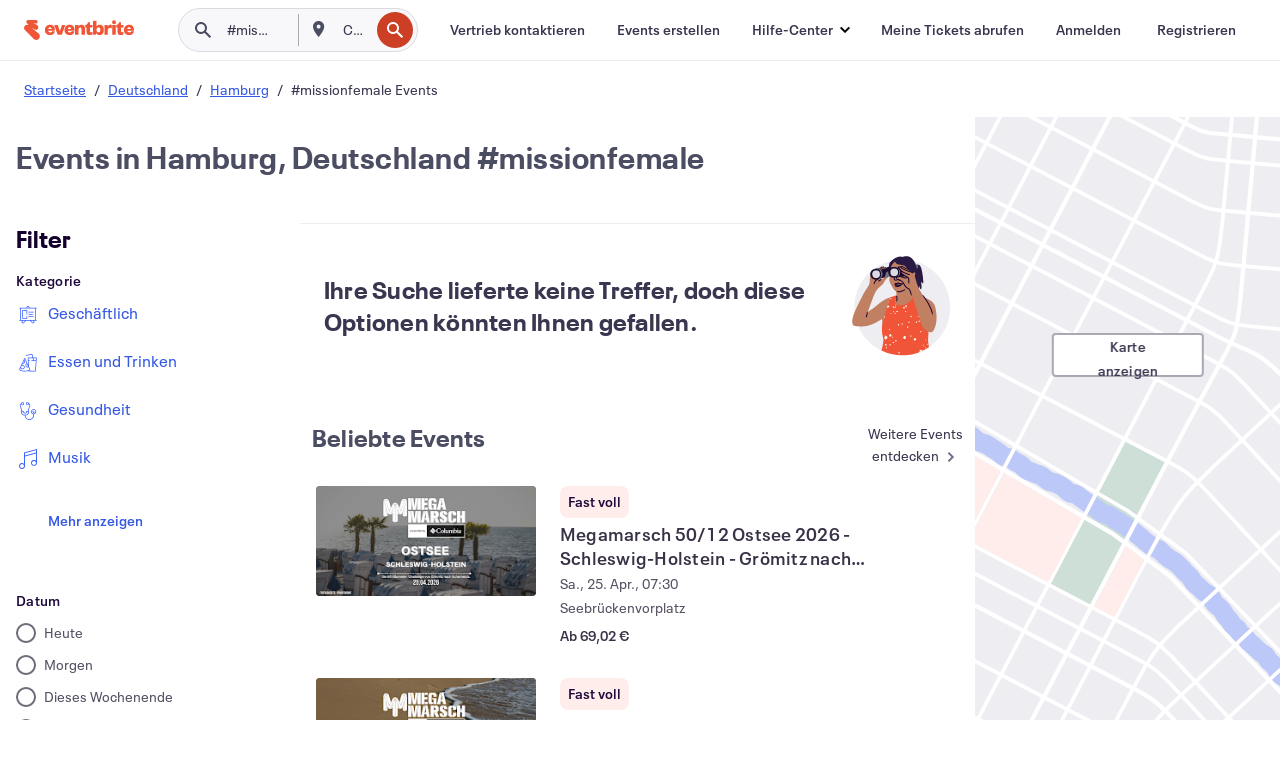

--- FILE ---
content_type: application/javascript
request_url: https://cdn.evbstatic.com/s3-build/fe/build/3854.a9254cbf00e6bb947481.async.web.js
body_size: 23499
content:
"use strict";(self.__LOADABLE_LOADED_CHUNKS__=self.__LOADABLE_LOADED_CHUNKS__||[]).push([[3854],{13854:e=>{e.exports=JSON.parse('{"":"","%(amount)s off select tickets":"%(amount)s Rabatt auf ausgewählte Tickets","%(date)s, %(time)s":"%(date)s, %(time)s","%(dateString)s + %(instanceCount)s more event":"%(dateString)s + %(instanceCount)s weiteres Event","%(dayOfWeek)s, %(month)s %(dayOfMonth)s, %(year)s":"%(dayOfWeek)s %(dayOfMonth)s %(month)s %(year)s","%(eventName)s primary image":"Hauptbild für %(eventName)s","%(followCount)s follower":"%(followCount)s Follower","%(formattedDateString)s + %(repeatingInstanceCount)s more":"%(formattedDateString)s + %(repeatingInstanceCount)s mehr","%(formattedDateTime)s":"%(formattedDateTime)s","%(formattedDateTime)s %(timezone)s":"%(formattedDateTime)s (%(timezone)s)","%(month)s %(day)s":"%(day)s %(month)s","%(month)s %(dayOfMonth)s":"%(dayOfMonth)s %(month)s","%(month)s %(dayOfMonth)s, %(year)s":"%(dayOfMonth)s %(month)s %(year)s","%(name)s Collection":"Sammlung \\"%(name)s\\"","%(numUpcomingEvents)s upcoming event":"%(numUpcomingEvents)s anstehendes Event","%(organizerName)s profile image.":"Profilbild von %(organizerName)s. ","%(percent)s% off select tickets":"%(percent)s % Rabatt auf ausgewählte Tickets","%(planName)s":"%(planName)s","%(priceString)s • %(formattedTicketsByString)s":"%(priceString)s • %(formattedTicketsByString)s","%(time)s %(timezone)s":"%(time)s %(timezone)s","%(venueName)s • %(venueAddress)s":"%(venueName)s • %(venueAddress)s","%(venueName)s, %(city)s":"%(venueName)s, %(city)s","2 for 1 deal":"2 -in-1-Deal","<span data-testid=\\"pagination-string\\">%(pageNum)s</span> of %(pageCount)s":"<span data-testid=\\"pagination-string\\">%(pageNum)s</span> von %(pageCount)s","About":"Über uns","Accessibility":"Barrierefreiheit","Accessories":"Zubehör","Account settings":"Kontoeinstellungen","Acoustic":"Akustisch","Address is required":"Adresse erforderlich","Address must be less than 100 characters long":"Die Adresse muss weniger als 100 Zeichen lang sein.","Admin":"Admin.","Adult":"Erotik","Afghani":"Afghani","Afghanistan":"Afghanistan","After School Care":"Hort","Agnosticism":"Agnostizismus","Agree":"Zustimmen","Air":"Luftfahrt","Albania":"Albanien","Algeria":"Algerien","Algerian Dinar":"Algerischer Dinar","All Categories":"Alle Kategorien","Almost full":"Fast voll","Alternative":"Alternative","Alumni":"Ehemaligentreffen","American Samoa":"Amerikanisch-Samoa","Americana":"Americana","Andorra":"Andorra","Angola":"Angola","Anguilla":"Anguilla","Animal Welfare":"Tierschutz","Anime":"Anime","Anime/Comics":"Anime/Comics","Antarctica":"Antarktis","Antigua and Barbuda":"Antigua und Barbuda","Any category":"Alle Kategorien","Any currency":"Jede Währung","Any date":"Beliebiges Datum","Any event type":"Alle Eventtypen","Any experience":"Beliebiges Erlebnis","Any language":"Jede Sprache","Any neighborhood":"Beliebiges Viertel","Any organization":"Beliebige Organisation","Any price":"Alle Preise","Appearance":"Aussehen","Appearances":"Aussehen","Apply":"Übernehmen","Argentina":"Argentinien","Argentine Peso":"Argentinischer Peso","Argentinian Peso":"Argentinischer Peso","Armenia":"Armenien","Armenian Dram":"Armenischer Dram","Arts":"Kunst","Aruba":"Aruba","Aruban Florin":"Aruba-Florin","Atheism":"Atheismus","Attendee newletter":"Teilnehmer-Newsletter","Attraction":"Attraktion","Attractions":"Attraktionen","Australia":"Australien","Australian Dollar":"Australischer Dollar","Austria":"Österreich","Auto":"Auto","Auto, Boat & Air":"Auto, Boot und Luftfahrt","Azerbaijan":"Aserbaidschan ","Azerbaijanian Manat":"Aserbaidschan-Manat","Baby":"Neugeborene und Kleinkinder","Bahamas":"Bahamas","Bahamian Dollar":"Bahama-Dollar","Bahrain":"Bahrain","Bahraini Dinar":"Bahrain-Dinar","Baht":"Baht","Balboa":"Balboa","Ballet":"Ballet","Bangladesh":"Bangladesch","Barbados":"Barbados","Barbados Dollar":"Barbados-Dollar","Baseball":"Baseball","Basketball":"Basketball","Beauty":"Beauty","Beer":"Bier","Belarus":"Belarus ","Belarussian Ruble":"Weißrussischer Rubel","Belgium":"Belgien","Belize":"Belize","Belize Dollar":"Belize-Dollar","Benin":"Benin","Bermuda":"Bermuda","Bermudian Dollar":"Bermuda-Dollar","Beta":"Beta","Bhutan":"Bhutan","Biotech":"Biotechnik","Bitcoin":"Bitcoin","Blog":"Blog","Bluegrass":"Bluegrass","Blues":"Blues","Blues & Jazz":"Blues und Jazz","Boat":"Boot","Bolivar":"Bolivar","Bolivia":"Bolivien","Boliviano":"Boliviano","Bonaire, Sint Eustatius and Saba":"Karibische Niederlande","Books":"Bücher","Bosnia and Herzegovina":"Bosnien und Herzegowina","Botswana":"Botswana","Bouvet Island":"Bouvetinsel ","Brazil":"Brasilien","Brazilian Real":"Brasilianischer Real","Bridal":"Brautmode","British Indian Ocean Territory":"Britisches Territorium im Indischen Ozean ","British Pound":"Britisches Pfund","Brought to you by <a href=%(href)s target=\'_blank\' rel=\'nofollow noopener\'><strong>Eventbrite Ads</strong></a>":"Präsentiert von <a href=%(href)s target=\'_blank\' rel=\'nofollow noopener\'><strong>Eventbrite-Werbeanzeigen</strong></a>","Browse Events":"Events durchsuchen","Browse events":"Events durchsuchen","Browse online events":"Online-Events durchsuchen","Brunei Darussalam":"Brunei Darussalam","Brunei Dollar":"Brunei-Dollar","Buddhism":"Buddhismus","Budget-friendly":"Schonend für den Geldbeutel","Bulgaria":"Bulgarien","Bulgarian Lev":"Bulgarischer Lew","Burkina Faso":"Burkina Faso","Burundi":"Burundi","Burundi Franc":"Burundi-Franc","Business":"Geschäftlich","Business owners and event organizers paid for these ads.":"Geschäftsinhaber und Veranstalter haben für diese Werbeanzeigen bezahlt.","By clicking okay, you are agreeing to receive marketing emails and notifications about creators you follow so that you don’t miss out.":"Indem Sie auf \\"OK\\" klicken, stimmen Sie dem Erhalt von E-Mails und Benachrichtigungen zu Veranstaltern zu, denen Sie folgen, um nichts zu verpassen.","CFA Franc BCEAO":"CFA-Franc BCEAO","CFA Franc BEAC":"CFA-Franc BEAC","CFP Franc":"CFP-Franc","Cambodia":"Kambodscha","Cameroon":"Kamerun ","Camps":"Camps","Canada":"Kanada","Canadian Dollar":"Kanadische Dollar","Cancel":"Abbrechen","Canoeing":"Kanusport","Cape Verde":"Kap Verde","Cape Verde Escudo":"Kap-Verde-Escudo","Career":"Karriere","Careers":"Jobs","Categories":"Kategorien","Category":"Kategorie","Cayman Islands":"Kaimaninseln","Cayman Islands Dollar":"Cayman-Dollar","Central African Republic":"Zentralafrikanische Republik","Chad":"Tschad","Charity & Causes":"Wohltätigkeits- und Spendenaktionen","Check out \\"%(eventName)s\\" %(eventUrl)s":"Sehen Sie sich dieses Event an: \\"%(eventName)s\\" %(eventUrl)s","Check out \\"%(eventName)s\\" %(eventUrl)s @%(twitterHandle)s":"Sehen Sie sich dieses Event an: \\"%(eventName)s\\" %(eventUrl)s @%(twitterHandle)s","Check out \\"%(eventName)s\\" @Eventbrite":"Sehen Sie sich dieses Event an: \\"%(eventName)s\\" @Eventbrite","Check ticket price on event":"Ticketpreis beim Event prüfen","Cheer":"Cheer","Children & Youth ":"Kinder und Jugendliche","Chile":"Chile","Chilean Peso":"Chilenischer Peso","China":"China","Choose a location":"Ort auswählen","Choose an ad objective that matches your marketing goal.":"Wählen Sie ein Werbeziel für Ihre Marketingaktivitäten.","Christianity":"Christentum","Christmas":"Weihnachten","Christmas Island":"Weihnachtsinsel ","City is required":"Stadt erforderlich","City must be less than 50 characters long":"Die Stadt muss weniger als 50 Zeichen lang sein.","City/Town":"Stadt","Class":"Kurs","Classes":"Kurse und Workshops","Classical":"Klassische Musik","Clear":"Löschen","Climbing":"Klettern","Close":"Schließen","Cocos  Islands":"Kokosinseln","Collection image for %(name)s":"Bild für die Sammlung \\"%(name)s\\"","Collections":"Sammlungen","Colombia":"Kolumbien","Colombian Peso":"Sudanesisches Pfund","Comedy":"Komödie","Comics":"Comics","Community":"Community","Comoro Franc":"Komoren-Franc","Comoros":"Komoren","Conference":"Konferenz","Conferences":"Meetings und Konferenzen","Congo":"Kongo","Congo, The Democratic Republic Of The":"Demokratische Republik Kongo","Congolese Franc":"Kongo-Franc","Connect With Us":"Mit uns verbinden","Contact Sales":"Vertrieb kontaktieren","Contact Support":"Kundenservice","Contacts":"Kontakte","Continue":"Weiter","Convention":"Tagung","Conventions":"Tagungen","Convertible Mark":"Konvertible Mark","Cook Islands":"Cookinseln","Cookies":"Cookies","Copied":"Kopiert","Copy":"Kopieren","Cordoba Oro":"Córdoba Oro","Costa Rica":"Costa Rica","Costa Rican Colon":"Costa-Rica-Colón","Country":"Land","Country is required":"Land erforderlich","County":"Bundesland","County must be 30 characters or less":"Das County darf max. 30 Zeichen enthalten.","County/Municipal Government ":"Kreis-/Stadtverwaltung","Craft":"Handwerk","Create an Event":"Event erstellen","Create an event":"Event erstellen","Create event":"Event erstellen","Created this event":"Hat dieses Event erstellt","Croatia":"Kroatien","Croatian Kuna":"Kroatische Kuna","Cuba":"Kuba","Cuban Peso":"Kubanischer Peso","Cultural":"Weltmusik","Curaçao":"Curaçao","Currency":"Währung","Current plan":"Aktuelles Abo","Cycling":"Radfahren","Cyprus":"Zypern","Czech Koruna":"Tschechische Krone","Czech Republic":"Tschechische Republik","Côte D\'Ivoire":"Elfenbeinküste","DIY":"Heimwerken und Basteln","DJ/Dance":"DJ/Dance","Dalasi":"Dalasi","Dance":"Tanz","Danish Krone":"Dänische Krone","Date":"Datum","Date Picker Dialog":"Datumsauswahl-Dialogfeld","Date night":"Date Night","Dating":"Dating","Democratic Party":"Demokratische Partei","Denar":"Denar","Denmark":"Dänemark","Design":"Design","Developers":"Entwickler","Dinner":"Dinner","Disaster Relief":"Katastrophenhilfe","Djibouti":"Dschibuti ","Djibouti Franc":"Dschibuti-Franc","Do Not Sell or Share My Personal Information":"Ich möchte nicht, dass meine persönlichen Daten verkauft oder weitergegeben werden","Dobra":"Dobra","Dominica":"Dominica","Dominican Peso":"Dominikanischer Peso","Dominican Republic":"Dominikanische Republik","Dong":"Dong","Don’t miss out on events from":"Verpassen Sie keine Events von","Drawing & Painting":"Malen und Zeichnen","Dropdown menu":"Dropdownmenü","Dutch":"Niederländisch","EDM":"EDM","EDM / Electronic":"EDM/Electro","Early bird":"Frühbucher","East Caribbean Dollar":"Ostkaribischer Dollar","East Timor":"Osttimor","Easter":"Ostern","Eastern Religion":"Ostasiatische Religionen","Ecuador":"Ecuador","Education":"Bildung","Educators":"Bildung","Egypt":"Ägypten","Egyptian Pound":"Ägyptisches Pfund","El Salvador":"El Salvador","El Salvador Colon":"El-Salvador-Colón","Electronic":"Electro","English":"Englisch","Enter the 4-digit CVV on the front of your AMEX card.":"Geben Sie die 4-stellige Kartenprüfnummer auf der Vorderseite Ihrer AMEX-Karte ein.","Environment":"Umwelt","Environment & Sustainability":"Umwelt und Nachhaltigkeit","Equatorial Guinea":"Äquatorialguinea","Eritrea":"Eritrea","Estonia":"Estland","Ethiopia":"Äthiopien","Ethiopian Birr":"Äthiopischer Birr","Euro":"Euro","Event URL":"Event-URL","Event added to <a href=%(href)s>%(name)s</a>.":"Event wurde zu <a href=%(href)s>%(name)s</a> hinzugefügt.","Event has been saved successfully.":"Das Event wurde gespeichert.","Event image":"Eventbild","Event organizers pay for these premium spots so they can reach people searching for similar things to do.":"Eventbrite-Veranstalter zahlen für diese Premium-Platzierung, um Zielgruppen zu erreichen, die nach ähnlichen Events Ausschau halten.","Event removed from <a href=%(href)s>%(name)s</a>.":"Event wurde aus <a href=%(href)s>%(name)s</a> entfernt.","Eventbrite footer":"Eventbrite-Fußzeile","Eventbrite header":"Eventbrite-Kopfzeile","Events":"Events","Exercise":"Fitness","Experience":"Erfahrungen","Experiences":"Erlebnisse","Experimental":"Experimental","Expo":"Ausstellung","Expos":"Ausstellungen","Facebook":"Facebook","Falkland Islands":"Falklandinseln","Falkland Islands Pound":"Falkland-Pfund","Fall":"Herbst","Family & Education":"Familie und Bildung","Faroe Islands":"Färöer","Fashion":"Fashion","Feature Flags":"Feature Toggles","Featured in %(collectionCount)s collections":"Präsentiert in %(collectionCount)s Sammlungen","Featured in a collection":"Präsentiert in einer Sammlung","Federal Government":"Bundesregierung","Festival":"Festival","Festivals":"Festivals","Fighting & Martial Arts":"Kampfsport und Kampfkünste","Fiji":"Fidschi","Fiji Dollar":"Fidschi-Dollar","Film":"Film","Film & Media":"Film und Medien","Finance":"Finanzen","Find an Event":"Event suchen","Find an event":"Event finden","Find more events you love":"Weitere interessante Events entdecken","Finding location...":"Ortssuche läuft...","Finding your location...":"Ortssuche läuft...","Fine Art":"Bildende Kunst","Finland":"Finnland","Flex":"Flex","Folk":"Folk","Folk Religions":"Volksreligionen","Follow":"Folgen","Followed Organizers":"Veranstalter, denen Sie folgen","Following":"Gefolgt","Following (%(numFollowing)s)":"Follower (%(numFollowing)s)","Food":"Essen","Food & Drink":"Essen und Trinken","Football":"Football","For more information please review our cookie policy.":"Weitere Informationen finden Sie in unseren Cookie-Richtlinien.","Forint":"Forint","Format":"Format","France":"Frankreich","Free":"Kostenlos","French":"Französisch","French Guiana":"Französisch-Guayana","French Polynesia":"Französisch-Polynesien","French Southern Territories":"Französische Süd- und Antarktisgebiete","From %(formattedMinPrice)s":"Ab %(formattedMinPrice)s","Fund Raiser":"Fundraiser","Gabon":"Gabun","Gala":"Gala","Galas":"Galen","Gambia":"Gambia","Game":"Spiel","Games":"Spiele","Gaming":"Gaming","Georgia":"Georgien","German":"Deutsch","Germany":"Deutschland","Get 30% more clicks than Facebook Ads":"Erziele 30 % mehr Klicks als mit Facebook-Anzeigen","Get Help":"Hilfe anfordern","Get Started":"Los geht\'s","Get alerts for new events":"Erinnerungen für neue Events einrichten","Ghana":"Ghana","Ghana Cedi":"Ghana-Cedi ","Gibraltar":"Gibraltar","Gibraltar Pound":"Gibraltar-Pfund","Going fast":"Sie starten voll durch!","Golf":"Golf","Got it":"OK","Gourde":"Gourde","Government":"Politik","Great for groups":"Gut geeignet für Gruppen","Greece":"Griechenland","Greenland":"Grönland","Grenada":"Grenada","Guadeloupe":"Guadeloupe","Guam":"Guam","Guarani":"Guarani","Guatemala":"Guatemala","Guernsey":"Guernsey","Guinea":"Guinea","Guinea Franc":"Guinea-Franc","Guinea-Bissau":"Guinea-Bissau","Guyana":"Guyana","Guyana Dollar":"Guyana-Dollar","Haiti":"Haiti","Halloween":"Halloween","Hanukkah":"Chanukka","Health":"Gesundheit","Healthcare":"Gesundheitsfürsorge","Heard & McDonald Islands":"Heard und McDonaldinseln","Help":"Hilfe","Heritage":"Kulturelles Erbe","High Tech":"Hightech","Hiking":"Bergsteigen","Hinduism":"Hinduismus","Hip Hop / Rap":"Hip-Hop/Rap","Historic":"Historisch","Hobbies":"Hobbys","Hockey":"Hockey","Holiday":"Feiertage und Feste","Holidays":"Ferien","Home & Garden":"Haus und Garten","Home & Lifestyle":"Wohnen und Lifestyle","Honduras":"Honduras","Hong Kong":"Hongkong","Hong Kong Dollar":"Hongkong-Dollar","How It Works":"So geht\'s","Hryvnia":"Hrywnja","Human Rights":"Menschenrechte","Hungarian Forint":"Ungarischer Forint","Hungary":"Ungarn","Iceland":"Island","Iceland Krona":"Isländische Krone","If you feel that this message is in error, please <a href=\\"/support/contact-us\\">let us know</a>.":"Wenn Sie glauben, dass diese Meldung irrtümlicherweise angezeigt wird, <a href=\'/contact-us/\'>teilen Sie uns dies bitte mit</a>.","Impact":"Auswirkungen","In progress":"In Arbeit","Independence Day":"Amerikanischer Unabhängigkeitstag","India":"Indien","Indian Rupee":"Indische Rupie","Indie":"Indie","Indonesia":"Indonesien","Instagram":"Instagram","Interests":"Interessen","International Affairs":"Internationale Angelegenheiten","International Aid":"Internationale Hilfe","Invalid Postal code":"Ungültige Postleitzahl","Invalid ZIP code":"Ungültige Postleitzahl","Investment":"Investment","Investors":"Investoren","Iran":"Iran","Iranian Rial":"Iranischer Riyal","Iraq":"Irak","Iraqi Dinar":"Irakischer Dinar","Ireland":"Irland","Islam":"Islam","Isle of Man":"Isle of Man","Israel":"Israel","Israeli Shekels":"Israelischer Schekel","Italian":"Italienisch","Italy":"Italien","Jamaica":"Jamaika","Jamaican Dollar":"Jamaika-Dollar","Japan":"Japan","Japanese Yen":"Japanischer Yen","Jazz":"Jazz","Jersey":"Jersey","Jewelry":"Schmuck und Edelsteine","Jordan":"Jordanien ","Jordanian Dinar":"Jordanischer Dinar","Judaism":"Judentum","Just added":"Jetzt neu","Kayaking":"Kajaksport","Kazakhstan":"Kasachstan","Kenya":"Kenia","Kenyan Shilling":"Kenia-Schilling","Kid-friendly":"Kinderfreundlich","Kina":"Kina","Kip":"Kip","Kiribati":"Kiribati","Knitting":"Stricken","Korea, Democratic People\'s Republic Of":"Nordkorea","Korea, Republic of":"Südkorea","Kuwait":"Kuwait","Kuwaiti Dinar":"Kuwait-Dinar","Kwacha":"Kwacha","Kwanza":"Kwanza","Kyat":"Kyat","Kyrgyzstan":"Kirgisistan","LGBTQIA+":"LGBTQIA+","Lacrosse":"Lacrosse","Language":"Sprache","Laos":"Laos","Lari":"Lari","Latin":"Lateinamerikanische Musik","Latvia":"Lettland","Launch an ad in just a few steps, and watch your event’s popularity soar!":"Starten Sie in wenigen Schritten eine Werbekampagne und sehen Sie zu, wie die Bekanntheit Ihres Events in die Höhe schießt!","Launch your ad and monitor its performance from the reporting dashboard.":"Starten Sie Ihre Werbekampagne und überwachen Sie deren Leistung über das Dashboard \\"Berichte\\".","Lebanese Pound":"Libanesisches Pfund","Lebanon":"Libanon","Lek":"Lek","Lempira":"Lempira","Leone":"Leone","Lesotho":"Lesotho","Liberia":"Liberia","Liberian Dollar":"Liberianischer Dollar","Libya":"Libyen","Libyan Dinar":"Libyscher Dinar","Liechtenstein":"Liechtenstein","Like events to help us give you better event recommendations.":"Markieren Sie Events mit „Gefällt mir“, um bessere Empfehlungen zu erhalten.","Liked":"Mit \\"Gefällt mir\\" markiert","Liked (%(numSavedEvents)s)":"Events, die mir gefallen (%(numSavedEvents)s)","Liked by %(bookmarksCount)s people":"Gefällt  %(bookmarksCount)s Personen","Liked by %(bookmarksCount)s person":"Gefällt %(bookmarksCount)s Person","Likes":"Likes","Lilangeni":"Lilangeni","LinkedIn":"LinkedIn","Literary Arts":"Literatur","Lithuania":"Litauen","Lithuanian Litas":"Litauischer Litas","Locale":"Gebietsschema","Log In":"Anmelden","Log out":"Abmelden","Looking for something to do in %(city)s? Whether you\'re a local, new in town or just cruising through we\'ve got loads of great tips and events. You can explore by location, what\'s popular, our top picks, free stuff... you got this. Ready?":"Sie sind auf der Suche nach Freizeittipps für %(city)s? Hier finden Sie jede Menge tolle Tipps und Events für Alteingesessene, Neuankömmlinge und Touristen. Sie können die Ergebnisse nach Kriterien wie Ort, beliebte Suchanfragen, angesagte Empfehlungen oder eintrittsfreie Events filtern. Bereit loszulegen?","Looks like the browser wasn\'t able to determine your location.":"Der Browser konnte Ihren Standort offenbar nicht ermitteln.","Looks like we don\'t have any current events listed nearby. Try searching another city.":"Offenbar gibt es keine aktuellen Angebote für Events in Ihrer Nähe. Versuchen Sie es mit einer anderen Stadt.","Looks like we don\'t have any current events listed, let\'s see what\'s going on in nearby cities.":"Offenbar gibt es keine aktuellen Eventangebote. Sehen Sie sich Freizeittipps für Städte in der Nähe an.","Looks like we don\'t have permission to access your location.":"Offenbar haben wir keine Zugriffsberechtigung für Ihren Standort.","Looks like we had a problem running your search.":"Beim Bearbeiten Ihrer Suchanfrage ist ein Fehler aufgetreten.","Looks like we have a problem.":"Offenbar gibt es ein Problem.","Looks like we weren\'t able to resolve your location.":"Offenbar konnte Ihr Standort nicht ermittelt werden.","Loti":"Loti","Luxembourg":"Luxemburg","MULTIPLE DATES":"MEHRERE TERMINE","Macau":"Macau","Macedonia, the Former Yugoslav Republic Of":"Mazedonien","Madagascar":"Madagaskar","Malagasy Ariary":"Madagaskar-Ariary","Malawi":"Malawi","Malaysia":"Malaysia","Malaysian Ringgit":"Malaysischer Ringgit","Malaysian Ringgits":"Malaysischer Ringgit","Maldives":"Malediven","Mali":"Mali","Malta":"Malta","Manage Cookie Preferences":"Cookie-Einstellungen verwalten","Manage my events":"Meine Events verwalten","Manage plan":"Abo verwalten","Marshall Islands":"Marshallinseln","Martinique":"Martinique","Mauritania":"Mauretanien","Mauritius":"Mauritius","Mauritius Rupee":"Mauritius-Rupie","Mayotte":"Mayotte","Media":"Medien","Medical":"Ärztliche Behandlung","Medicine":"Medizin","Medieval":"Mittelalter","Mental health":"Psychische Gesundheit","Menu":"Menü","Metal":"Metal","Mexican Peso":"Mexikanischer Peso","Mexican Pesos":"Mexikanische Pesos","Mexican Unidad de Inversion (UDI]":"Mexikanische Unidad de Inversion (UDI)","Mexico":"Mexiko","Micronesia, Federated States Of":"Föderierte Staaten von Mikronesien","Military":"Militär","Mobile":"Mobiltechnologie","Moldova":"Republik Moldau","Moldovan Leu":"Moldauischer Leu","Monaco":"Monaco","Mongolia":"Mongolei","Montenegro":"Montenegro","Montserrat":"Montserrat","Mormonism":"Mormonentum","Moroccan Dirham":"Marokkanischer Dirham","Morocco":"Marocco","Motorcycle/ATV":"Motorrad/Quad","Motorsports":"Motorsport","Mountain Biking":"Mountainbiking","Mozambique":"Mosambik","Mozambique Metical":"Mosambik-Metical ","Music":"Musik","Musical":"Musical","Mvdol":"Mvdol","Myanmar":"Myanmar","Mysticism and Occult":"Mystizismus und Okkultismus ","Naira":"Naira","Nakfa":"Nakfa","Namibia":"Namibia","Namibia Dollar":"Namibia-Dollar","National Security":"Nationale Sicherheit","Nationality":"Nationalität","Nauru":"Nauru","Neighborhood":"Viertel","Nepal":"Nepal","Nepalese Rupee":"Nepalesische Rupie","Netherlands":"Niederlande","Netherlands Antillean Guilder":"Antillen-Gulden","Networking":"Networking","New":"Neu","New Age":"New Age","New Caledonia":"Neukaledonien","New Israeli Sheqel":"Neuer israelischer Schekel ","New Romanian Leu":"Neuer rumänischer Leu","New Taiwan Dollar":"Neuer Taiwan-Dollar","New Year\'s Eve":"Silvester","New Zealand":"Neuseeland","New Zealand Dollar":"Neuseeländischer Dollar","Next Month":"Nächsten Monat","Next Page":"Nächste Seite","Next Week":"Nächste Woche","Next month":"Nächster Monat","Next week":"Nächste Woche","Ngultrum":"Ngultrum","Nicaragua":"Nicaragua","Niger":"Niger","Nigeria":"Nigeria","Nightlife":"Nachtleben","Niue":"Niue","No Thanks":"Nein, danke","No upcoming events":"Keine anstehenden Events","Non Profit & NGOs":"Gemeinnützige Organisationen und NGOs","Non-partisan":"Parteilose","Norfolk Island":"Norfolkinsel","North Korean Won":"Nordkoreanischer Won","Northern Mariana Islands":"Nördliche Marianen","Norway":"Norwegen","Norwegian Krone":"Norwegische Krone","Not now":"Nicht jetzt","Nuevo Sol":"Peruanischer Sol","Obstacles":"Hindernislauf","Okay":"Okay","Oman":"Oman","On %(ticketsBy)s":"Auf %(ticketsBy)s","Online":"Online","Online Events":"Online-Events","Only show events":"Nur Events anzeigen","Oops, something went wrong!":"Sorry, da ist etwas schiefgegangen.","Opera":"Oper","Orchestra":"Orchester","Organize":"Veranstalten","Organize an event":"Event veranstalten","Organizer profile":"Veranstalterprofil","Other":"Sonstige","Other Party":"Sonstige Parteien","Ouguiya":"Ouguiya","Our favorite collections near you":"Unsere bevorzugten Sammlungen mit Events in deiner Nähe","Our favorite online event collections":"Unsere bevorzugten Sammlungen mit Online-Events","Our team has been notified and we are investigating.":"Unser Team wurde benachrichtigt und geht der Sache auf den Grund.","Pa\'anga":"Pa\'anga","Page Content":"Seiteninhalt","Paid":"Kostenpflichtig","Painting":"Kunst und Gemälde","Pakistan":"Pakistan","Pakistan Rupee":"Pakistanische Rupie","Palau":"Palau","Palestine":"Palästina","Panama":"Panama","Papua New Guinea":"Papua-Neuguinea","Paraguay":"Paraguay","Parenting":"Erziehung","Parents Association":"Elternvereinigung ","Parking":"Parkmöglichkeiten","Parties":"Parties","Party":"Party","Past due":"Überfällig","Pataca":"Pataca","Pay per event":"Zahlen pro Event","Performance":"Aufführung","Performances":"Aufführungen","Performing & Visual Arts":"Darstellende und bildende Kunst","Personal health":"Gesundheitsförderung","Peru":"Peru","Peso Convertible":"Peso Convertible","Peso Uruguayo":"Uruguayischer Peso","Pets & Animals":"Haus- und Nutztiere","Philippine Peso":"Philippinischer Peso","Philippine Pesos":"Philippinischer Peso","Philippines":"Philippinen","Photography":"Fotografie","Pick a date...":"Wählen Sie ein Datum aus...","Pitcairn":"Pitcairninseln","Plan Events":"Events planen","Please enter a valid County":"Gib einen gültigen Kreis an.","Please enter a valid Province":"Gib eine gültige Provinz an.","Please enter a valid State":"Gib ein gültiges Bundesland an.","Please enter a valid State/Province":"Gib ein gültiges Bundesland/eine gültige Provinz an.","Please enter a valid State/Territory":"Gib ein gültiges Bundesland/eine gültige Region an.","Poland":"Polen","Polish Zloty":"Polnischer Zloty","Pop":"Pop","Popular":"Beliebt","Portugal":"Portugal","Portuguese":"Portugiesisch","Postal code is required":"PLZ ist erforderlich","Postal code must be less than 10 characters long":"Die Postleitzahl muss weniger als 10 Zeichen lang sein.","Pound Sterling":"Britisches Pfund","Poverty":"Armutsbekämpfung","Press":"Presse","Previous Page":"Vorherige Seite","Price":"Preis","Pricing":"Preise","Privacy":"Öffentlichkeitseinstellungen","Profile Image":"Profilbild","Promoted":"Hervorgehoben","Provide details about your budget, and how long you want to run your ad.":"Gib Einzelheiten zu deinem Budget an und lege fest, wie lange deine Werbeanzeige geschaltet werden soll.","Province must be 30 characters or less":"Die Provinz darf max. 30 Zeichen enthalten.","Psychedelic":"Psychedelic","Public Speaker":"Referenten und Redner","Puerto Rico":"Puerto Rico","Pula":"Pula","Punk/Hardcore":"Punk/Hardcore","Qatar":"Katar","Qatari Rial":"Katar-Riyal","Quetzal":"Quetzal","Quick Link":"Aktion","R&B":"R&B","Race":"Rennen","Races":"Rennen","Raffle":"Raffle","Rafting":"Rafting ","Rallies":"Versammlungen","Rally":"Rally","Rand":"Rand","Real Estate":"Immobilien","Recent":"Kürzlich verwendet","Recent Searches":"Kürzlich gestellte Suchanfragen","Recent and popular searches":"Derzeit beliebte Suchanfragen","Reggae":"Reggae","Religious/Spiritual":"Kirchenmusik/spirituelle Musik","Remove events from your feed":"Events aus deinem Feed entfernen","Remove this organizer card":"Diese Veranstalterkarte entfernen","Renaissance":"Renaissance","Republican Party":"Republikanische Partei","Retreat":"Freizeit","Retreats":"Retreats","Reunion":"Reunion","Rial Omani":"Omanischer Riyal","Riel":"Riel","Robotics":"Robotik","Rock":"Rock","Romania":"Rumänien","Rufiyaa":"Rufiyaa","Rugby":"Rugby","Running":"Rennen","Rupiah":"Rupiah","Russia":"Russland","Russian Ruble":"Russischer Rubel","Rwanda":"Ruanda","Rwanda Franc":"Ruanda-Franc","S.Georgia & S.Sandwich Islands":"Südgeorgien und die Südlichen Sandwichinseln","Saint Helena Pound":"St.-Helena-Pfund","Saint Helena, Ascension and Tristan Da Cunha":"St. Helena, Ascension und Tristan da Cunha","Saint Kitts And Nevis":"St. Kitts und Nevis","Saint Lucia":"St. Lucia","Saint Vincent And The Grenadines":"St. Vincent und die Grenadinen","Sales & Marketing":"Vertrieb und Marketing","Sales end soon":"Verkauf endet bald","Samoa":"Samoa","San Marino":"San Marino","Sao Tome and Principe":"Sao Tome und Principe","Saudi Arabia":"Saudi-Arabien","Saudi Riyal":"Saudi-Riyal","Save %(eventName)s to your collection.":"Speichern Sie \\"%(eventName)s\\" in Ihrer Sammlung.","Save it, find it, and we\'ll show you other events like it":"Einfach speichern und merken und wir zeigen Ihnen ähnliche Events an.","Save this event: %(eventName)s":"Dieses Event speichern: %(eventName)s","School Activities":"Schulaktivitäten","Science":"Wissenschaft","Science & Tech":"Wissenschaft und Technik","Screening":"Filmvorführung","Screenings":"Filmvorführungen","Scroll carousel left":"Im Karussell nach links scrollen","Scroll carousel right":"Im Karussell nach rechts scrollen","Sculpture":"Bildhauerkunst","Search events":"Nach Events suchen","Search for events":"Nach Events suchen","Seasonal":"Feiertage","Security":"Sicherheit","See more":"Mehr dazu","See more of %(linkAlt)s":"Weitere Informationen: %(linkAlt)s","Select all":"Alle auswählen ","Select icon":"Symbol auswählen","Selected: %(selectedDisplayString)s":"Auswahl: %(selectedDisplayString)s","Seminar":"Seminar","Seminars":"Seminare","Senegal":"Senegal","Senior Citizen":"Senioren","Serbia":"Serbien","Serbian Dinar":"Serbischer Dinar","Seychelles":"Seychellen","Seychelles Rupee":"Seychellen-Rupie","Share %(eventName)s with your friends.":"Teilen Sie \\"%(eventName)s\\" mit Ihren Freunden.","Share by Email":"Per E-Mail teilen","Share on Facebook":"Auf Facebook veröffentlichen","Share on Facebook Messenger":"Per Facebook Messenger teilen","Share on Linkedin":"Auf LinkedIn teilen","Share on Twitter":"Auf Twitter teilen","Share on Whatsapp":"Auf WhatsApp teilen","Share this event: %(eventName)s":"Dieses Event teilen: %(eventName)s","Share with friends":"Mit Freunden teilen","Shintoism":"Shintoismus","Show up, show off, and celebrate Pride with your people.":"Viel Spaß beim nächsten Pride-Festival.","Sierra Leone":"Sierra Leone","Sign In":"Anmelden","Sign Up":"Registrieren","Sign in to follow %(organizerName)s":"Melden Sie sich an, um %(organizerName)s zu folgen.","Sign in to save this event":"Jetzt anmelden und Event speichern","Sikhism":"Sikhismus ","Singapore":"Singapur","Singapore Dollar":"Singapur-Dollar","Singer/Songwriter":"Singer/Songwriter","Site Navigation":"Seitennavigation","Skip Main Navigation":"Hauptnavigation überspringen","Slovakia":"Slowakei","Slovenia":"Slowenien","Snow Sports":"Wintersport","Soccer":"Fußball","Social Media":"Soziale Netzwerke","Softball":"Softball","Sold Out":"Ausverkauft","Solomon Islands":"Salomonen","Solomon Islands Dollar":"Salomonen-Dollar","Som":"Som","Somali Shilling":"Somalia-Schilling","Somalia":"Somalia","Somoni":"Somoni","South Africa":"Südafrika","South Sudan":"Südsudan","South Sudanese Pound":"Südsudanesisches Pfund","Spa":"Spa","Spain":"Spanien","Spanish":"Spanisch","Spark something new, no matter your relationship status.":"Entfachen Sie das Feuer neu, unabhängig von Ihrem Beziehungsstatus.","Spirits":"Spirituosen ","Spirituality":"Spiritualität","Sponsorships":"Sponsoring","Sports & Fitness":"Sport und Fitness","Sri Lanka":"Sri Lanka","Sri Lanka Rupee":"Sri-Lanka-Rupie","St Patricks Day":"St. Patrick\'s Day","St. Barthélemy":"St. Barthélemy","St. Maarten":"Sint Maarten","St. Martin":"St. Martin","St. Pierre & Miquelon":"St. Pierre und Miquelon","Starts at %(formattedMinPrice)s":"Preise ab %(formattedMinPrice)s","Starts at %(valueString)s":"Ab %(valueString)s","Startups & Small Business":"Start-ups und kleine Unternehmen","State":"Bundesstaat","State Government":"Landesregierung","State must be 30 characters or less":"Das Bundesland darf max. 30 Zeichen enthalten.","State/Province must be 30 characters or less":"Das Bundesland/die Provinz darf max. 30 Zeichen enthalten.","State/Territory must be 30 characters or less":"Das Bundesland/Territorium darf max. 30 Zeichen enthalten.","Status":"Status","Stay up on the latest from your favorite event organizers":"Lassen Sie sich aktuelle Neuigkeiten zu Ihren bevorzugten Veranstaltern zusenden.","SubCategory":"Unterkategorie","Subscription":"Abonnement","Sudan":"Sudan","Sudanese Pound":"Sudanesisches Pfund","Surinam Dollar":"Suriname-Dollar","Suriname":"Suriname","Svalbard & Jan Mayen Islands":"Svalbard und Jan Mayen","Swaziland":"Swasiland","Sweden":"Schweden","Swedish":"Schwedisch","Swedish Krona":"Schwedische Krone","Swimming & Water Sports":"Schwimmen und Wassersport","Swiss Franc":"Schweizer Franken","Switzerland":"Schweiz","Syria":"Syrien","Syrian Pound":"Syrische Lira","TV":"Fernsehen","Taiwan":"Taiwan","Taiwan New Dollars":"Neuer Taiwan-Dollar","Tajikistan":"Tadschikistan","Taka":"Taka","Tala":"Tala","Tanzania":"Tansania","Tanzanian Shilling":"Tansania-Schilling","Tenge":"Tenge ","Tennis":"Tennis","Terms":"Nutzungsbedingungen","Thai baht":"Thailändischer Baht","Thailand":"Thailand","Thanksgiving":"Thanksgiving","Theatre":"Theater","There was a problem saving the event":"Beim Speichern des Events ist ein Fehler aufgetreten.","There was a problem saving the event, please try again.":"Beim Speichern des Events ist ein Fehler aufgetreten. Bitte versuchen Sie es erneut.","There was an error creating the collection":"Beim Erstellen der Sammlung ist ein Fehler aufgetreten.","There was an error getting the organizer info from the server. Please try again in a few minutes":"Beim Abrufen der Veranstalterdaten ist ein Fehler aufgetreten. Bitte versuchen Sie es in ein paar Minuten noch einmal.","There was an error with the server. Please try again in a few minutes":"Es gab ein Serverproblem. Bitte versuchen Sie es in ein paar Minuten noch einmal.","This Month":"Diesen Monat","This Week":"Diese Woche","This Weekend":"Dieses Wochenende","This month":"Diesen Monat","This week":"Diese Woche","This weekend":"Dieses Wochenende","Tickets (%(numOrders)s)":"Tickets (%(numOrders)s)","TikTok":"TikTok","Tikibar":"Tikibar","Today":"Heute","Toggle Navigation":"Navigation umschalten","Togo":"Togo","Tokelau":"Tokelau","Tomorrow":"Morgen","Tonga":"Tonga","Top 40":"Top 40","Top Matches":"Top-Ergebnisse","Tour":"Tour","Tournament":"Turnier","Tournaments":"Turniere","Tours":"Touren","Track & Field":"Track & Field","Travel":"Reisen","Travel & Outdoor":"Reisen und Outdoor","Trial":"Testversion","Trinidad and Tobago":"Trinidad und Tobago","Trinidad and Tobago Dollar":"Trinidad-und-Tobago-Dollar","Try it out":"Probieren Sie es aus","Try the concierge ✨":"Concierge testen ✨","Tugrik":"Tugrik","Tunisia":"Tunesien","Tunisian Dinar":"Tunesischer Dinar","Turkey":"Türkei","Turkish Lira":"Türkische Lira","Turkmenistan":"Turkmenistan","Turkmenistan New Manat":"Turkmenistan-Manat","Turks & Caicos Islands":"Turks- und Caicosinseln","Tuvalu":"Tuvalu","U.S. Dollar":"US-Dollar","UAE Dirham":"VAE-Dirham","US Dollar":"U.S.-Dollar","Uganda":"Uganda","Uganda Shilling":"Uganda-Schilling","Uh oh.":"Oh nein.","Ukraine":"Ukraine","Unable to add any more events to this collection":"Dieser Sammlung können keine weiteren Events hinzugefügt werden.","Unable to add event to collection":"Event konnte nicht zur Sammlung hinzugefügt werden","Unable to follow %(name)s. Please try again in a few minutes":"Die \\"Folgen\\"-Anfrage für %(name)s ist fehlgeschlagen. Bitte versuchen Sie es in ein paar Minuten noch einmal.","Unable to remove event from collection":"Event konnte nicht aus Sammlung entfernt werden","Unable to unfollow %(name)s. Please try again in a few minutes":"Die \\"Nicht mehr folgen\\"-Anfrage für %(name)s ist fehlgeschlagen. Bitte versuchen Sie es in ein paar Minuten noch einmal.","Unaffiliated":"Parteilos","Unidad de Fomento":"Unidad de Fomento","Unidad de Valor Real":"Unidade Real de Valo","United Arab Emirates":"Vereinigte Arabische Emirate","United Kingdom":"Großbritannien","United States":"USA","United States Minor Outlying Islands":"United States Minor Outlying Islands","Uruguay":"Uruguay","Uruguay Peso en Unidades Indexadas (URUIURUI]":"Uruguayanischer Peso en Unidades Indexadas (URUIURUI]","Use Eventbrite":"Eventbrite verwenden","Use my current location":"Meinen aktuellen Standort verwenden","Uzbekistan":"Usbekistan","Uzbekistan Sum":"Usbekistan-So\'m","Vanuatu":"Vanuatu","Vatican City":"Vatikanstadt","Vatu":"Vatu","Venezuela":"Venezuela","Viet Nam":"Vietnam","View %(eventName)s":"%(eventName)s anzeigen","View %(organizerName)s profile":"Profil von %(organizerName)s anzeigen","View less":"Weniger anzeigen","View more":"Mehr anzeigen","View more of what you love by hiding events you aren’t interested in.":"Personalisieren Sie Ihren Feed, indem Sie Events ausblenden, an denen Sie nicht interessiert sind.","Virgin Islands":"Jungferninseln","Volleyball":"Volleyball","WIR Euro":"WIR-Euro","WIR Franc":"WIR-Franc","Walking":"Walking","Wallis & Futuna Islands":"Wallis und Futuna","We weren\'t able to find any results for that location. Please try a different location.":"Wir konnten keine Ergebnisse für diesen Ort finden. Bitte versuchen Sie es mit einem anderen Ort.","We\'re sorry, something went wrong. Please try typing in your location again.":"Es tut uns leid, etwas ist schiefgelaufen. Bitte versuchen Sie erneut, Ihren Ort einzugeben.","Weightlifting":"Gewichtheben","Western Sahara":"Westsahara","Wine":"Wein","Won":"Won","World":"Welt","Wrestling":"Wrestling","Yemen":"Jemen","Yemeni Rial":"Jemen-Riyal","Yen":"Yen","Yoga":"Yoga","You\'re invited to %(eventName)s":"Sie sind eingeladen zu %(eventName)s","You\'re now following %(name)s. See more in your <a className=\\"eds-link\\" href=\\"/mytickets/\\">profile</a>":"Sie folgen jetzt %(name)s. Mehr dazu in Ihrem <a className=\\"eds-link\\" href=\\"/mytickets/\\">Profil</a>.","Your Location":"Ihr Standort","Yuan Renminbi":"Renminbi Yuan","ZIP code is required":"Postleitzahl erforderlich","Zambia":"Sambia","Zambian Kwacha":"Sambischer Kwacha","Zimbabwe":"Simbabwe","Zimbabwe Dollar":"Simbabwe-Dollar","Zloty":"Złoty","appearances":"Aussehen","arts":"Kunst","attractions":"Attraktionen","auto, boat & air":"Auto, Boot und Luftfahrt","business":"Geschäftlich","charity & causes":"Wohltätigkeitsanlässe","classes":"Kurse","community":"Community","conferences":"Konferenzen","conventions":"Tagungen","expos":"Ausstellungen","family & education":"Familie und Bildung","fashion":"Fashion","festivals":"Festivals","film & media":"Film und Medien","follower":"Follower","followers":"Follower","food & drink":"Essen und Trinken","galas":"Galen","games":"Spiele","government":"Politik","health":"Gesundheit","hobbies":"Hobbys","holiday":"Feiertage und Feste","home & lifestyle":"Wohnen und Lifestyle","map area":"Kartenbereich","music":"Musik","networking":"Networking","next month":"nächsten Monat","next week":"nächste Woche","on %(ticketsBy)s":"auf %(ticketsBy)s","other":"Sonstige","parties":"Partys","performances":"Performances","races":"Rennen","rallies":"Versammlungen","required":"erforderlich","retreats":"Klausuren und Freizeit","school activities":"Schulaktivitäten","science & tech":"Wissenschaft und Technik","screenings":"Filmvorführungen","search button":"Such-Button","seminars":"Seminare","spirituality":"Spiritualität","sports & fitness":"Sport und Fitness","this month":"diesen Monat","this week":"diese Woche","this weekend":"dieses Wochenende","today":"heute","tomorrow":"morgen","tournaments":"Turniere","tours":"Touren","travel & outdoor":"Reisen und Outdoor","upcoming event":"anstehendes Event","view-more-%(title)s":"view-more-%(title)s","with label":"mit Beschriftung","Åland Islands":"Åland","View more actions":"Weitere Aktionen anzeigen","Calendar":"Kalender","Choose %(date)s as your check-in date. It’s available.":"Sie können %(date)s als Checkin-Datum auswählen.","Choose %(date)s as your check-out date. It’s available.":"Sie können %(date)s als Checkout-Datum auswählen.","Choose date":"Datum wählen","Clear Date":"Datum löschen","Clear Dates":"Daten löschen","Close the shortcuts panel.":"Schließen Sie das Fenster \\"Tastaturkürzel\\".","End date":"Enddatum","Enter key":"Eingabetaste","Escape key":"ESC-Taste","Go to the first or last day of a week.":"Wechseln Sie zum ersten oder letzten Wochentag.","Home and end keys":"Tasten für \\"Zur Startseite\\" und \\"Beenden\\"","Interact with the calendar and add the check-in date for your trip.":"Interagieren Sie mit dem Kalender und fügen Sie ein Checkin-Datum für Ihre Reise hinzu.","Keyboard Shortcuts":"Tastaturkürzel","Move backward (left) and forward (right) by one day.":"Wechseln Sie zum vorherigen Tag (nach links) bzw. zum nächsten Tag (nach rechts).","Move backward (up) and forward (down) by one week.":"Wechseln Sie zur vorherigen Woche (nach oben) bzw. zur nächsten Woche (nach unten).","Move backward to switch to the previous month.":"Wechseln Sie mit der Taste mit dem Pfeil nach links zum vorherigen Monat.","Move forward to switch to the next month.":"Wechseln Sie mit der Taste mit dem Pfeil nach rechts zum nächsten Monat.","Not available. %(date)s":"Nicht verfügbar. %(date)s","Open the keyboard shortcuts panel.":"Öffnen Sie das Fenster \\"Tastaturkürzel\\".","Open this panel.":"Öffnen Sie dieses Fenster.","Press the down arrow key to interact with the calendar and select a date. Press the question mark key to get the keyboard shortcuts for changing dates.":"Drücken Sie die Taste mit dem Pfeil nach unten, um mit dem Kalender zu interagieren und ein Datum auszuwählen. Drücken Sie die Taste mit dem Fragezeichen, um die Tastaturkürzel zum Umstellen des Datums anzuzeigen.","Question mark":"Fragezeichen","Return to the date input field.":"Zurück zum Dateneingabe-Feld.","Right and left arrow keys":"Tasten \\"Pfeil nach rechts\\" und \\"Pfeil nach links\\"","Select the date in focus.":"Wählen Sie ein Datum im Fokus.","Select this date. %(date)s":"Dieses Datum auswählen. %(date)s","Selected as end date. %(date)s":"Als Enddatum ausgewählt. %(date)s","Selected as start date. %(date)s":"Als Startdatum ausgewählt. %(date)s","Selected. %(date)s":"Ausgewählt. %(date)s","Start date":"Startdatum","Switch months.":"Monat wechseln.","page up and page down keys":"Tasten für \\"Seite hoch\\" und \\"Seite runter\\"","up and down arrow keys":"Tasten \\"Pfeil nach oben\\" und \\"Pfeil nach unten\\"","Search":"Suchen","Next":"Weiter","Previous":"Zurück","An error has occurred":"Ein Fehler ist aufgetreten","Help Center":"Hilfe-Center","Location":"Veranstaltungsort","Tickets":"Tickets","Venue":"Veranstaltungsort","Email":"E-Mail","Go back":"Zurück","Try again":"Erneut versuchen","Adult sexual content":"Sexuell explizite Inhalte","Canceled or postponed":"Abgesagt oder verschoben","Comments (optional)":"Kommentare (optional)","Copyright and trademark":"Urheber- und Markenrecht","Electoral activity":"Wahltätigkeit","Encourages violence or harassment towards others and/or oneself.":"Anstiftung zu Gewalt oder Belästigung gegenüber anderen und/oder der eigenen Person.","Harmful content":"Schädliche Inhalte","Help Eventbrite investigate this ad by choosing a reason for the report, and briefly explaining your concern.":"Helfen Sie Eventbrite bei der Untersuchung, indem Sie einen Grund für die Meldung angeben und Ihren Kritikpunkt kurz erläutern.","Hide this ad":"Diese Werbeanzeige ausblenden","If someone is in danger because of an event listing, contact your local law enforcement agency for help.":"Wenn durch eine Eventseite unmittelbare Gefahr für eine Person besteht, wenden Sie sich bitte zur Unterstützung an die örtliche Polizei.","If this ad seems like it violates our <a href=%(href)s target=\'_blank\' rel=\'nofollow noopener\'><strong>Ad guidelines</strong></a> for prohibited content, report it, and we\'ll take a look.":"Wenn diese Werbeanzeige dem Anschein nach gegen unsere <a href=%(href)s target=\'_blank\' rel=\'nofollow noopener\'><strong>Richtlinien für Werbeanzeigen</strong></a> verstößt, können Sie sie melden, damit wir sie uns ansehen.","Illegal or regulated content":"Illegale oder regulierte Inhalte","Includes events that promote false or misleading information; unacceptable or fraudulent business practices; or harm to animals.":"Dazu zählen Events, die falsche oder irreführende Informationen, inakzeptable oder betrügerische Geschäftspraktiken fördern oder gegen den Tierschutz verstoßen.","Includes the promotion of tobacco, e-cigarettes, cannabis products, alcohol, weapons, gambling, and healthcare products and services.":"Dazu zählt Werbung für Tabak, E-Zigaretten, Cannabisprodukte, Alkohol, Waffen, Glücksspiele sowie medizinische Produkte und Dienstleistungen.","Please enter a valid email address.":"Gib eine gültige E-Mail-Adresse ein.","Please select a violation reason.":"Bitte gib einen Grund für die Meldung an.","Promoted event actions":"Empfohlene Eventaktionen","Promotes political figures/campaigns or advocates for social issues":"Förderung politischer Personen/Kampagnen oder Einsatz für soziale Themen","Report received":"Meldung erhalten","Report this ad":"Diese Werbeanzeige melden","Spam or phising":"Spam oder Phishing","Start report":"Jetzt melden","Submit report":"Meldung absenden","Violation reason":"Grund für den Verstoß","Violence or extremism content":"Inhalte im Zusammenhang mit Gewalt oder Extremismus","We\'ll look into this ad, and follow up with you if necessary.":"Wir werden diese Anzeige prüfen und uns bei Bedarf mit Ihnen in Verbindung setzen.","Get tickets":"Tickets kaufen","Find my tickets":"Meine Tickets abrufen","Choose an option":"Wähle eine Option","Choose between finding or hosting events":"Wähle aus, ob du nach Events suchen oder selbst welche veranstalten möchtest","Classes & Workshops":"Schulungen und Workshops","Concerts":"Konzerte","Contact your event organizer":"Kontaktieren Sie Ihren Veranstalter","Corporate Events":"Unternehmensevents","Create Events":"Events erstellen","Current location":"Aktueller Standort","Event Marketing Platform":"Eventmarketing-Plattform","Event Ticketing":"Event-Ticketverkauf","Event Types":"Eventtypen","Eventbrite Ads":"Eventbrite-Werbeanzeigen","Festivals & Fairs":"Festivals und Volksfeste","Find Events":"Nach Events suchen","Find events":"Nach Events suchen","Find your tickets":"Ihre Tickets finden","Food & Beverage":"Essen und Trinken","Home":"Startseite","Host events":"Events veranstalten","Industry":"Branche","Main Navigation":"Hauptnavigation","Map area":"Kartenbereich","News & Trends":"News und Trends","Organizer Resource Hub":"Ressourcen-Hub für Veranstalter","Payments":"Finanzen","Performing Arts":"Darstellende Künste","Report a Bug":"Programmierfehler melden","Retail":"Einzelhandel","Solutions":"Lösungen","Tips & Guides":"Tipps und Ratgeber","Tools & Features":"Tools und Funktionen","link":"Link","open search bar":"Suchleiste öffnen","submenu":"Untermenü","Join now":"Jetzt beitreten"," find holiday events for everyone on your list.":" finde festliche Events für alle auf deiner Liste.","%(activeTagDisplayname)s event time options":"%(activeTagDisplayname)s-Eventzeitoptionen","%(activeTagName)s":"%(activeTagName)s","%(activeTagName)s events":"%(activeTagName)s Events","%(borough)s":"%(borough)s","%(category)s categories":"%(category)s Kategorien","%(category)s: %(subcategory)s Events & Tickets in %(loc)s | Eventbrite":"%(category)s: %(subcategory)s  | Events und Tickets in %(loc)s  | Eventbrite","%(city)s":"%(city)s","%(country)s":"%(country)s","%(displayName)s":"%(displayName)s","%(format)s %(date)s in %(location)s":"%(format)s, %(date)s in %(location)s","%(linkLabel)s":"%(linkLabel)s","%(loc)s %(tag)s Events | Eventbrite":"Events – %(loc)s – %(tag)s | Eventbrite","%(location)s All Events | Eventbrite":"Alle Events in %(location)s | Eventbrite","%(num)s filter applied":"%(num)s Filter angewendet","%(num)s filters applied":"%(num)s Filter angewendet","%(price)s %(location)s %(titleFilter)s %(format)s Events %(date)s | Eventbrite":"Events %(price)s %(location)s %(titleFilter)s %(format)s %(date)s | Eventbrite","%(price)s %(query)s %(category)s events %(date)s in %(location)s":"Events in %(location)s %(price)s %(query)s %(category)s %(date)s","%(price)s Online %(query)s %(category)s %(titleFormat)s %(date)s":"%(titleFormat)s %(date)s %(query)s %(category)s %(price)s online","%(seasonalContent)s":"%(seasonalContent)s","%(startMonth)s %(startDay)s":"%(startDay)s %(startMonth)s","%(startMonth)s %(startDay)s - %(endMonth)s %(endDay)s":"%(startDay)s %(startMonth)s - %(endDay)s %(endMonth)s","%(title)s ":"%(title)s ","4 OR 4th of July OR Independence Day OR fireworks OR fourth":"4. Juli ODER Unabhängigkeitstag ODER Feuerwerk ODER Vierter","<div class=\\"feed-header__title-top\\">%(title)s</div>":"<div class=\\"feed-header__title-top\\">%(title)s</div>","<div class=\\"feed-header__title-top\\">Connect through</div><div class=\\"feed-header__title-bottom feed-header__title-bottom--seasonal\\">online events</div>":"<div class=\\"feed-header__title-top\\">Digital dabei</div> <div class=\\"feed-header__title-bottom feed-header__title-bottom--seasonal\\">Online Erlebnisse</div>","<div class=\\"feed-header__title-top\\">Made for</div><div class=\\"feed-header__title-bottom\\">those who do</div>":"<div class=\\"feed-header__title-top\\">Ein Tool für</div><div class=\\"feed-header__title-bottom\\">kreative Köpfe</div>","According to Eventbrite, the best %(price)s %(format)s events %(date)s are:":"Laut Eventbrite sind dies die besten Events der Kategorie %(format)s (%(price)s) für den Zeitraum %(date)s:","According to Eventbrite, the best %(price)s online %(format)s events %(date)s are: ":"Laut Eventbrite sind dies die besten Online-Events der Kategorie %(format)s (%(price)s) für den Zeitraum %(date)s:","Add all your event details, create new tickets, and set up recurring events":"Geben Sie die vollständigen Eventdetails an, erstellen Sie neue Tickets und richten Sie wiederkehrende Events ein.","Add new interests":"Neue Interessen hinzufügen","Add to interests":"Zu Interessen hinzufügen","Adjust your filters and try again":"Passen Sie die Filter an und versuchen Sie es erneut","After 8pm":"Nach 20 Uhr","All":"Alle","An error has occurred.":"Ein Fehler ist aufgetreten.","An image of %(displayName)s super imposed with the text \\"%(displayName)s\\"":"Ein Bild von %(displayName)s mit dem Text \\"%(displayName)s\\"","Answer a few quick questions to generate an event that\'s ready to publish almost instantly":"Beantworten Sie ein paar kurze Fragen, um ein Event zu generieren, das fast schon so, wie es ist, veröffentlicht werden kann.","Anzac Day":"Anzac Day","Australia day":"Australia Day","Bar Crawls":"Kneipentouren","Based on your most recent searches":"Basierend auf Ihren letzten Suchanfragen","Boxing Day":"zweiten Weihnachtsfeiertag","Breast Cancer awareness":"Aufklärung über Brustkrebs","Browse events for %(displayName)s":"Nach Events für %(displayName)s suchen","Browser does not support location services":"Browser unterstützt keine Positionierungsdienste","Browser took too long to find your location":"Browser hat lange für die Positionsbestimmung gebraucht","Browser unable to determine current location":"Browser kann den aktuellen Standort nicht ermitteln","Browsing events in ":"Eventsuche in","Business & Professional events":"Geschäfts- und Fachveranstaltungen","Canada Day":"Kanada-Tag","Category browse":"Kategoriesuche","Celebrate Love":"Ein Fest für die Liebe","Check out the latest events in %(city)s. Whether you\'re a local, new to the area, or cruising through, there\'s no shortage of unique things to do.":"Informieren Sie sich über aktuelle Events in %(city)s. Ganz egal, ob Sie aus der Region oder von außerhalb sind, hier gibt es immer etwas zu entdecken.","Check out these top picks from some of our best and brightest organizers near you.":"Sehen Sie sich diese Top-Auswahl unserer besten Veranstalter in Ihrer Nähe an.","Chinese new year OR lunar new year":"Chinesisches Neujahr ODER Mondjahr","Clear All":"Alle löschen","Click to":"Klicken, um","Click to ":"Klicken, um","Click to find plans that make fall a moment to remember.":"Klicke hier, um deinen Herbst zu einem unvergesslichen Erlebnis machen.","Close filter overlay":"Filter-Overlay schließen","Clubs & Parties":"Clubs & Partys","Comedy & Shows":"Komödien & Shows","Create my event faster with AI":"Schnellere Eventerstellung mit KI","Create with AI":"Mit KI erstellen","Date ideas from Matchmaker Maria, CEO of Agape Matchmaking":"Dating-Ideen von Matchmaker Maria, CEO von Agape Matchmaking","Discover %(location)s\'s best experiences, hand-picked by our experts.":"Entdecken Sie die besten Events in %(location)s, sorgfältig ausgewählt von unseren Experten.","Discover more of the best in food, music, wellness, and more with our curated event collections":"Mit unseren kuratierten Eventsammlungen finden Sie mehr Food-, Musik- und Wellness-Events und vieles mehr.","Discover the best %(activeTagName)s events in your area and online":"Entdecken Sie beliebte Events der Kategorie \\"%(activeTagName)s\\" in Ihrer Umgebung und online","Discover the best %(price)s %(format)s events happening soon – you don’t want to miss them:":"Entdecken Sie die besten anstehenden Events der Kategorie %(format)s (%(price)s). Nicht verpassen:","Discover the best %(price)s online %(format)s events happening soon – you don’t want to miss them:":"Entdecken Sie die besten anstehenden Online-Events der Kategorie %(format)s (%(price)s). Nicht verpassen:","Dismiss dropdown":"Dropdown schließen","Diwali":"Diwali","EDITOR\'S PICKS":"REDAKTIONELLE AUSWAHL","EXPERT PICKS":"EXPERTENEMPFEHLUNGEN","Earth Day":"Tag der Erde","Easter OR good friday OR Pan Celtic Festival":"Ostern ODER Karfreitag ODER pankeltisches Festival","Eclectic":"Eclectic","Editor\'s picks":"Empfehlungen der Redaktion","Eid Al Adha":"Eid ul-Adha","Eid Al Adha eid muslim":"Eid ul-Adha islamisches Opferfest muslimisch","Electrify your nights with parties, music, comedy, and more.":"Bringen Sie Schwung in Ihre Nächte mit Partys, Musik, Komödien und vielem mehr.","Error finding events. Please refresh and try again":"Fehler bei der Eventsuche. Bitte aktualisieren Sie die Seite und versuchen Sie es erneut.","Error finding events. Please try again":"Fehler bei der Eventsuche. Bitte versuchen Sie es erneut.","Event actions: %(eventName)s":"Eventaktionen: %(eventName)s","Event starts in":"Event beginnt in","Events %(formattedMaxPrice)s and under":"Events bis %(formattedMaxPrice)s ","Events in %(currentPlace)s":"Events in %(currentPlace)s","Events in %(location)s":"Events in %(location)s","Events near you":"Events in Ihrer Nähe","Events similar to %(hashedEventTitle)s":"Ähnliche Events wie %(hashedEventTitle)s","Events that accept this credit":"Events, für die diese Gutschrift gültig ist","Explore %(activeTagDisplayName)s events near %(place)s":"Entdecken Sie %(activeTagDisplayName)s-Events in der Nähe von %(place)s","Explore %(activeTagDisplayname)s event formats":"Entdecken Sie %(activeTagDisplayname)s-Eventformate","Explore by neighborhood":"Kiez für Kiez entdecken","Explore more events":"Weitere Events entdecken","Explore more trends":"Weitere Trends entdecken","Explore other popular categories":"Durchsuchen Sie weitere beliebte Kategorien","Explore what\'s popular within %(activeTagDisplayName)s":"Erkunden Sie beliebte Suchanfragen für %(activeTagDisplayName)s","Explore what\'s popular within Nightlife":"Entdecken Sie, was im Nachtleben angesagt ist","Father\'s Day OR fathers OR Dad OR dad\'s OR father":"Vatertag ODER Väter ODER Papas ODER Vater","Featured Organizers":"Empfohlene Veranstalter","Festive Fun":"Festlicher Spaß","Filter by %(displayName)s events.":"Nach %(displayName)s-Events filtern.","Filter by %(displayName)s events.  Selected category.":"Nach %(displayName)s-Events filtern. Wählen Sie eine Kategorie.","Filters":"Filter","Find more than beer.":"Grün, grüner, am grünsten!","Find your next event":"Finden Sie Ihr nächstes Event","Finish Ticket at The Rickshaw Stop":"Finish Ticket, The Rickshaw Stop","Follow the organizers from these events and get notified when they create new ones.":"Folgen Sie den Veranstaltern dieser Events, um automatisch informiert zu werden, wenn diese neue Events erstellen.","Food & drinks events":"Kulinarische Veranstaltungen","Food And Drink":"Essen und Trinken","For you":"Für Sie","Frequently asked questions about %(location)s":"Häufig gestellte Fragen zu %(location)s","Fresh finds":"Aktuelle Ergebnisse","Get better recomendations and see more events you´ll love":"So können wir unsere Empfehlungen optimieren und Ihnen Events anzeigen, die Sie begeistern werden.","Get into great St. Patrick’s Day plans. ☘️ ":"Finden Sie heraus, wo an St. Patrick\'s Day die Party steigt. ☘️ ","Get started":"Los geht\'s","Go to %(seasonal)s events":"Zu Events zu %(seasonal)s wechseln","Go to next page":"Zur nächsten Seite","Go to previous page":"Zur vorherigen Seite","Going live in":"Liveschaltung in","Groove to the beat":"Im Rausch der Musik","Grow your community and revenue<strong>—all at the same time</strong>":"Vergrößern Sie Ihre Community und Ihre Einnahmen<strong>– und zwar gleichzeitig</strong>","Grow your community and revenue—all at the same time":"Vergrößern Sie Ihre Community und Ihre Einnahmen – und zwar gleichzeitig","HANDPICKED HOLIDAY EVENTS":"AUSGEWÄHLTE WEIHNACHTSEVENTS","Halloween OR day of the dead OR All hollow\'s eve OR trick or treat":"Halloween ODER Abend vor Allerheiligen ODER Süßes oder Saures","Hand-picked":"Handverlesen","Heartfelt hobbies":"Hobbys, für die Ihr Herz schlägt","Helado Negro at The Chapel":"Helado Negro, The Chapel","Hide this event":"Dieses Event ausblenden","Hobbies and crafts":"Hobbys und Basteln","How do you want to build your event?":"Wie möchten Sie Ihr Event erstellen?","Juneteenth OR black lives matter":"Zehnter Juni ODER Black Lives Matter","Labor day":"Tag der Arbeit","Let\'s make it personal":"Personalisierte Eventempfehlungen","Like your favorites events":"Markieren Sie Ihre Lieblingsevents mit \\"Gefällt mir\\"","Location Access Blocked":"Zugriff auf Standort blockiert","Log in and tell us what you love to get event picks based on your interests":"Melden Sie sich an und teilen Sie uns Ihre Interessen mit, damit wir Ihnen passende Event-Vorschläge anzeigen können.","Love-filled eats":"Liebe geht durch den Magen","MAKE PLANS YOU’LL LOVE":"SCHMIEDEN SIE GROSSARTIGE PLÄNE","Make Valentine’s Day plans you’ll love ♥️":"Machen Sie großartige Pläne für den Valentinstag ♥️","Mardi Gras Events":"Mardi Gras Events","Meet someone new":"Neue Leute kennenlernen","Melbourne cup":"Melbourne Cup Day","More %(tabName)s events":"Weitere Events der Kategorie \\"%(tabName)s\\"","More events":"Mehr Events","More events for %(season)s":"Weitere Events zu %(season)s","More events this weekend":"Weitere Events an diesem Wochenende","More events today":"Mehr Events heute","More free events":"Mehr kostenlose Events","More online events":"Weitere Online-Events","Most popular events":"Beliebteste Events","Most popular matches":"Beliebteste Suchergebnisse","Mother\'s Day":"Muttertag","Mother\'s Day OR mothers day OR mom OR mother OR mum":"Muttertag ODER Mutter Tag ODER Mama ODER Mütter","Music events":"Musikevents","My liked events":"Events, die mir gefallen","NYE OR New Year\'s Eve OR New Year OR New Year\'s OR New Year\'s Day":"NYE ODER Silvester ODER Neujahr ODER Neujahrsabend ODER Silvesterabend","Naidoc Week":"Naidoc-Woche","Naidoc Week OR indigenous OR aboriginal":"Naidoc-Woche ODER indogen ODER Aboriginal ","New Year\'s":"Silvester","No events in your area":"Keine Events in Ihrer Gegend","Nothing matched your search, but you might like these options.":"Ihre Suche lieferte keine Treffer, doch diese Optionen könnten Ihnen gefallen. ","OUR TOP\\nV-DAY PICKS":"UNSER BESTEN\\nTIPPS ZUM VALENTINSTAG","OUR TOP NYE PICKS":"UNSERE BESTEN SILVESTER-TIPPS","Online Events FAQs | Eventbrite":"Häufig gestellte Fragen zu Online-Events | Eventbrite","Online events":"Online-Events","Only show events from organizers I follow":"Nur Events von Veranstaltern anzeigen, denen ich folge","Organizers to follow":"Empfohlene Veranstalter","Our magic algorithm thinks you\'ll like these options.":"Unser allwissender Algorithmus glaubt, dass Ihnen diese Optionen gefallen könnten.","Pick a date":"Datum auswählen","Plan a date":"Sich verabreden","Please try refreshing the page.":"Bitte aktualisieren Sie die Seite.","Points of Interest near %(geo)s":"Tipps in der Nähe von %(geo)s","Popular ":"Beliebte","Popular cities":"Beliebte Städte","Popular events":"Beliebte Events","Popular tags":"Beliebte Tags","Popular-categories":"Beliebte Kategorien","Popular-formats":"Beliebte Formate","Pride OR queer OR LGBTQIA parade LGBT OR gay":"Pride ODER queer ODER LGBT-Parade ODER gay ODER schwul","Promote your event with Eventbrite Ads, and we’ll put it in front of tons of people searching for experiences like yours.":"Werben Sie mit Eventbrite-Werbeanzeigen für Ihr Event, um eine Vielzahl von Personen auf der Suche nach ähnlichen Erlebnissen zu erreichen.","Remove from interests":"Aus Interessen entfernen","Search all events":"Alle Events durchsuchen","Search for online events":"Nach Online-Events suchen","Search for something you love or check out popular events in your area.":"Suchen Sie nach Ihren Interessen oder beliebten Events in Ihrer Umgebung.","Search this area":"In diesem Bereich suchen","See even more events":"Noch mehr Events anzeigen","See more %(title)s":"Mehr in %(title)s","Select location":"Ort auswählen","Select new interests to get event suggestions based on what you love":"Wählen Sie neue Interessen aus, um Eventempfehlungen basierend auf Ihren Präferenzen zu erhalten.","Select your interests to get event suggestions based on what you love":"Wählen Sie Ihre Interessen aus, um Eventempfehlungen basierend auf Ihren Präferenzen zu erhalten.","Show events from followed organizers":"Events von Veranstaltern anzeigen, denen Sie folgen","Show online events":"Online-Events anzeigen","Sign in to see events </br>from organizers you follow":"Melden Sie sich an, um Events </br>von Veranstaltern zu entdecken, denen Sie folgen.","Simpson at Great American Music Hall":"Simpson, Great American Music Hall","Site does not have permission to use browser location":"Die Website ist nicht zur Verwendung des Browserstandorts berechtigt","Sorry, we currently don\'t support the location you entered. Select a different location or view on map.":"Leider wird der von Ihnen angegebene Ort nicht unterstützt. Wählen Sie einen anderen Ort aus oder sehen Sie sich die Karte an.","Sorry, we\'re experiencing some issues right now. Try again later.":"Entschuldigung, wir haben gerade einige Probleme. Versuchen Sie es später erneut.","Speed dating":"Speeddating","Sport OR GBP OR sport league OR run OR walk OR swim OR cycle OR tennis OR rugby OR football OR netball":"Sportveranstaltung ODER sprinten walken schwimmen ODER Rad fahren ODER Tennis spielen ODER Rugby ODER Football ODER Fußball ODER Netzball","St Patrick\'s Day OR Patrick OR Paddy OR Patty":"St Patrick\'s Day ODER Patrick ODER Paddy ODER Patty","St. Patrick\'s day your way 🍀":"St. Patrick\'s Day auf Ihre Art 🍀","St. Patrick’s Day is near. ☘️":"St. Patrick\'s Day steht vor der Tür. ☘️","Start from scratch":"Manuelle Erstellung","Suggested filters":"Empfohlene Filter","Superorganism at Great American Music Hall":"Superorganism, Great American Music Hall","THESE EVENTS ARE FOR YOU":"DIESE EVENTS SIND ETWAS FÜR SIE","Thankgiving OR turkey OR volunteer OR turkey day OR turkey trot":"Thankgiving ODER Truthahn ODER Freiwillige ODER Truthahnessen","The trending searches online this month are:":"Angesagte Suchanfragen für Online-Events in diesem Monat:","The trending searches this month in %(city)s are:":"Angesagte Suchanfragen für %(city)s in diesem Monat:","Things to do around %(geo)s":"Events rund um %(geo)s","Things to do in %(city)s":"Freizeittipps für %(city)s","Things to do in %(currentPlace)s":"Freizeittipps für %(currentPlace)s","Things to do in %(geo)s":"Freizeittipps für %(geo)s","Things to do this weekend 😎":"Wochenendtipps 😎","This event is live":"Dieses Event ist online","Tonight":"Heute Abend","Top destinations":"Top-Reiseziele","Top destinations in %(countryDisplayName)s":"Top-Reiseziele in %(countryDisplayName)s","Top trending in %(currentPlace)s":"Top-Trends in %(currentPlace)s","Trending Tags":"Angesagte Tags","Trending event tags in your area":"Angesagte Event-Tags in Ihrer Gegend","Trending searches in %(city)s":"Angesagte Suchanfragen in %(city)s","Trending searches in %(city)s, %(region)s":"Angesagte Suchanfragen in %(city)s, %(region)s","Trends Online":"Online-Trends","Trends in %(currentPlace)s":"Trends in %(currentPlace)s","Try a different location":"Anderen Ort auswählen","Try again or check back later":"Versuchen Sie es erneut oder schauen Sie später noch einmal vorbei.","Unable to change your location. Please choose another location and try again.":"Ihr Standort konnte nicht geändert werden. Bitte aktualisieren Sie die Seite und versuchen Sie es erneut.","Unable to determine your location. Please refresh and try again.":"Ihr Standort konnte nicht ermittelt werden. Bitte aktualisieren Sie die Seite und versuchen Sie es erneut.","Unable to find your current location. Please select one":"Ihr aktueller Ort konnte nicht ermittelt werden. Bitte wählen Sie einen Ort aus.","Unable to load events":"Events konnten nicht geladen werden","User menu":"Benutzermenü","Using current location":"Aktuellen Standort verwenden","Veteran\'s Day":"Veteran\'s Day","View %(resultCount)s similar results":"%(resultCount)s ähnliche Ergebnisse anzeigen","View More":"Mehr anzeigen","View all interests":"Alle Interessen anzeigen","View event results":"Eventergebnisse anzeigen","View map":"Karte anzeigen","View more %(title)s":"Mehr zu %(title)s","View on map":"Auf Karte anzeigen","View tickets":"Tickets anzeigen","Visual & performing arts events":"Events im Bereich Theater und darstellende Künste","Waitangi Day":"Waitangi Day","We are unable to resolve your current location. Please check your browser and system permissions and try again.":"Ihr aktueller Ort wurde nicht erkannt. Bitte überprüfen Sie die Browser- und Systemberechtigungen und versuchen Sie es erneut.","We couldn\'t find anything":"Wir konnten nichts finden","We couldn’t find any events from this organizer in %(placeName)s. Try updating your location to find more options.":"Es wurden keine Events dieses Veranstalters in %(placeName)s gefunden. Aktualisieren Sie Ihren Standort, um weitere Optionen zu erhalten.","We couldn’t find any online events from this organizer. Try updating your location to find more options.":"Es wurden keine Events dieses Veranstalters gefunden. Aktualisieren Sie Ihren Standort, um weitere Optionen zu erhalten.","What are the best %(price)s %(format)s events to attend %(date)s?":"Was sind die besten Events der Kategorie %(format)s (%(price)s) für folgenden Zeitraum: %(date)s?","What are the best %(price)s online %(format)s events to attend %(date)s?":"Was sind die besten Online-Events der Kategorie %(format)s (%(price)s) für den folgenden Zeitraum: %(date)s?","Which %(price)s %(format)s events are coming up?":"Welche Events der Kategorie %(format)s (%(price)s) stehen an?","Which %(price)s online %(format)s events are coming up?":"Welche Online-Events der Kategorie %(format)s (%(price)s) stehen an?","Which events are currently trending in %(city)s?":"Welche Events sind derzeit in %(city)s angesagt?","Which events are currently trending online?":"Welche Online-Events sind derzeit angesagt?","Women\'s day OR International Women\'s day OR women\'s month":"Frauentag ODER internationaler Frauentag ODER Monat der Frau","Women\'s march":"Protestmarsch für Frauenrechte","Your event would look great here!":"Ihr Event würde sich hier gut machen!","Your next event ":"Ihr nächstes Event","Zoom to see %(eventCount)s events":"Vergrößern Sie die Ansicht, um %(eventCount)s Events anzuzeigen.","black history culture month":"Monat zur Geschichte der Kultur der Schwarzen","black history month":"Monat der Geschichte der Schwarzen in Amerika","breadcrumbs":"Breadcrumbs","by Eventbrite":"von Eventbrite","christmas market OR santa grotto OR wreath making":"Weihnachtsmarkt ODER Weihnachtsmann ODER Nikolaus ODER Adventskranz","events":"Events","find Halloween events for every vibe.":"Halloween-Events aller Art zu finden.","free":"kostenlos","holiday OR christmas OR hannukah OR channukah OR light show OR kwanza OR three kings day OR Epiphany OR festivus OR bodhi day OR gift guide gifting OR xmas OR winter holiday OR holiday season OR holidays OR holiday events":"Feiertag ODER Weihnachten ODER Hannukah ODER Channukah ODER Lichtshow ODER Kwanza ODER Drei Könige Tag ODER Dreikönigstag ODER Heilige Drei Könige ODER Geschenkführer ODER Geschenk ODER Weihnachten ODER Winter ODER Feiertage ODER Feiertagsevents","in %(city)s":"in %(city)s","in %(city)s, %(region)s":"in %(city)s, %(region)s","labor day":"Tag der Arbeit","memorial day":"Gedenktag","mental health awareness month OR mindfulness OR meditation OR wellness":"Monat des Bewusstseins für psychische Gesundheit ODER Achtsamkeit ODER Meditation ODER Wellness","mindfulness OR meditation OR mindful in may wellness":"Achtsamkeit ODER Meditation ODER Achtsamkeit im Mai ODER Wellness","this event":"dieses Event","valentine\'s day OR valentine":"Valentinstag ODER Valentin","women\'s month OR women\'s history OR women\'s day":"Monat der Frau ODER Geschichte der Frau ODER Tag der Frau ODER Frauentag","wreath making OR christmas market OR santa grotto OR light festival OR night market":"Adventskranz ODER Weihnachtsmarkt ODER Weihnachtsmann ODER Nikolaus ODER Lichterfest ODER Nachtmarkt","%(eventCount)s upcoming events":"%(eventCount)s anstehende Events","Loading":"Laden"," to find events near you. 🪩 ✨":" um Veranstaltungen in deiner Nähe zu finden. ✨","Make it an unforgettable NYE — ":"Sorgen Sie für ein unvergessliches Silvester — ","click":"klicken Sie auf","tap":"tippen Sie auf"}')}}]);

--- FILE ---
content_type: application/javascript
request_url: https://cdn.evbstatic.com/s3-build/fe/build/1323.f52ffac0c59e028c95f9.async.web.js
body_size: 6304
content:
(self.__LOADABLE_LOADED_CHUNKS__=self.__LOADABLE_LOADED_CHUNKS__||[]).push([[1323],{5356:(r,e,t)=>{"use strict";var n;t.d(e,{V:()=>getNonce});var getNonce=function(){return n||t.nc}},25671:function(r,e){var t,n,u;n=[],void 0===(u="function"==typeof(t=function(){var devnull=function(){},r={},e={},t={};function subscribe(r,n){r=r.push?r:[r];var u,a,o,i=[],f=r.length,s=f;for(u=function(r,e){e.length&&i.push(r),--s||n(i)};f--;)a=r[f],(o=e[a])?u(a,o):(t[a]=t[a]||[]).push(u)}function publish(r,n){if(r){var u=t[r];if(e[r]=n,u)for(;u.length;)u[0](r,n),u.splice(0,1)}}function executeCallbacks(r,e){r.call&&(r={success:r}),e.length?(r.error||devnull)(e):(r.success||devnull)(r)}function loadFile(r,e,t,n){var u,a,o=document,i=t.async,f=(t.numRetries||0)+1,s=t.before||devnull,c=r.replace(/^(css|img)!/,"");n=n||0,/(^css!|\.css$)/.test(r)?((a=o.createElement("link")).rel="stylesheet",a.href=c,(u="hideFocus"in a)&&a.relList&&(u=0,a.rel="preload",a.as="style")):/(^img!|\.(png|gif|jpg|svg)$)/.test(r)?(a=o.createElement("img")).src=c:((a=o.createElement("script")).src=r,a.async=void 0===i||i),a.onload=a.onerror=a.onbeforeload=function(o){var i=o.type[0];if(u)try{a.sheet.cssText.length||(i="e")}catch(r){18!=r.code&&(i="e")}if("e"==i){if((n+=1)<f)return loadFile(r,e,t,n)}else if("preload"==a.rel&&"style"==a.as)return a.rel="stylesheet";e(r,i,o.defaultPrevented)},!1!==s(r,a)&&o.head.appendChild(a)}function loadFiles(r,e,t){var n,u,a=(r=r.push?r:[r]).length,o=a,i=[];for(n=function(r,t,n){if("e"==t&&i.push(r),"b"==t){if(!n)return;i.push(r)}--a||e(i)},u=0;u<o;u++)loadFile(r[u],n,t)}function loadjs(e,t,n){var u,a;if(t&&t.trim&&(u=t),a=(u?n:t)||{},u){if(u in r)throw"LoadJS";r[u]=!0}function loadFn(r,t){loadFiles(e,(function(e){executeCallbacks(a,e),r&&executeCallbacks({success:r,error:t},e),publish(u,e)}),a)}if(a.returnPromise)return new Promise(loadFn);loadFn()}return loadjs.ready=function ready(r,e){return subscribe(r,(function(r){executeCallbacks(e,r)})),loadjs},loadjs.done=function done(r){publish(r,[])},loadjs.reset=function reset(){r={},e={},t={}},loadjs.isDefined=function isDefined(e){return e in r},loadjs})?t.apply(e,n):t)||(r.exports=u)},96425:(r,e,t)=>{var n=t(3118),u=t(9435);function LazyWrapper(r){this.__wrapped__=r,this.__actions__=[],this.__dir__=1,this.__filtered__=!1,this.__iteratees__=[],this.__takeCount__=4294967295,this.__views__=[]}LazyWrapper.prototype=n(u.prototype),LazyWrapper.prototype.constructor=LazyWrapper,r.exports=LazyWrapper},7548:(r,e,t)=>{var n=t(3118),u=t(9435);function LodashWrapper(r,e){this.__wrapped__=r,this.__actions__=[],this.__chain__=!!e,this.__index__=0,this.__values__=void 0}LodashWrapper.prototype=n(u.prototype),LodashWrapper.prototype.constructor=LodashWrapper,r.exports=LodashWrapper},47443:(r,e,t)=>{var n=t(42118);r.exports=function arrayIncludes(r,e){return!!(null==r?0:r.length)&&n(r,e,0)>-1}},1196:r=>{r.exports=function arrayIncludesWith(r,e,t){for(var n=-1,u=null==r?0:r.length;++n<u;)if(t(e,r[n]))return!0;return!1}},48983:(r,e,t)=>{var n=t(40371)("length");r.exports=n},44286:r=>{r.exports=function asciiToArray(r){return r.split("")}},49029:r=>{var e=/[^\x00-\x2f\x3a-\x40\x5b-\x60\x7b-\x7f]+/g;r.exports=function asciiWords(r){return r.match(e)||[]}},20731:(r,e,t)=>{var n=t(88668),u=t(47443),a=t(1196),o=t(29932),i=t(7518),f=t(74757);r.exports=function baseDifference(r,e,t,s){var c=-1,p=u,l=!0,d=r.length,v=[],h=e.length;if(!d)return v;t&&(e=o(e,i(t))),s?(p=a,l=!1):e.length>=200&&(p=f,l=!1,e=new n(e));r:for(;++c<d;){var x=r[c],_=null==t?x:t(x);if(x=s||0!==x?x:0,l&&_==_){for(var g=h;g--;)if(e[g]===_)continue r;v.push(x)}else p(e,_,s)||v.push(x)}return v}},80760:(r,e,t)=>{var n=t(89881);r.exports=function baseFilter(r,e){var t=[];return n(r,(function(r,n,u){e(r,n,u)&&t.push(r)})),t}},35744:r=>{r.exports=function baseFindKey(r,e,t){var n;return t(r,(function(r,t,u){if(e(r,t,u))return n=t,!1})),n}},42118:(r,e,t)=>{var n=t(41848),u=t(62722),a=t(42351);r.exports=function baseIndexOf(r,e,t){return e==e?a(r,e,t):n(r,u,t)}},62722:r=>{r.exports=function baseIsNaN(r){return r!=r}},9435:r=>{r.exports=function baseLodash(){}},18674:r=>{r.exports=function basePropertyOf(r){return function(e){return null==r?void 0:r[e]}}},69877:r=>{var e=Math.floor,t=Math.random;r.exports=function baseRandom(r,n){return r+e(t()*(n-r+1))}},28045:(r,e,t)=>{var n=t(6557),u=t(89250),a=u?function(r,e){return u.set(r,e),r}:n;r.exports=a},45652:(r,e,t)=>{var n=t(88668),u=t(47443),a=t(1196),o=t(74757),i=t(23593),f=t(21814);r.exports=function baseUniq(r,e,t){var s=-1,c=u,p=r.length,l=!0,d=[],v=d;if(t)l=!1,c=a;else if(p>=200){var h=e?null:i(r);if(h)return f(h);l=!1,c=o,v=new n}else v=e?[]:d;r:for(;++s<p;){var x=r[s],_=e?e(x):x;if(x=t||0!==x?x:0,l&&_==_){for(var g=v.length;g--;)if(v[g]===_)continue r;e&&v.push(_),d.push(x)}else c(v,_,t)||(v!==d&&v.push(_),d.push(x))}return d}},47415:(r,e,t)=>{var n=t(29932);r.exports=function baseValues(r,e){return n(e,(function(e){return r[e]}))}},54290:(r,e,t)=>{var n=t(6557);r.exports=function castFunction(r){return"function"==typeof r?r:n}},40180:(r,e,t)=>{var n=t(14259);r.exports=function castSlice(r,e,t){var u=r.length;return t=void 0===t?u:t,!e&&t>=u?r:n(r,e,t)}},52157:r=>{var e=Math.max;r.exports=function composeArgs(r,t,n,u){for(var a=-1,o=r.length,i=n.length,f=-1,s=t.length,c=e(o-i,0),p=Array(s+c),l=!u;++f<s;)p[f]=t[f];for(;++a<i;)(l||a<o)&&(p[n[a]]=r[a]);for(;c--;)p[f++]=r[a++];return p}},14054:r=>{var e=Math.max;r.exports=function composeArgsRight(r,t,n,u){for(var a=-1,o=r.length,i=-1,f=n.length,s=-1,c=t.length,p=e(o-f,0),l=Array(p+c),d=!u;++a<p;)l[a]=r[a];for(var v=a;++s<c;)l[v+s]=t[s];for(;++i<f;)(d||a<o)&&(l[v+n[i]]=r[a++]);return l}},97991:r=>{r.exports=function countHolders(r,e){for(var t=r.length,n=0;t--;)r[t]===e&&++n;return n}},22402:(r,e,t)=>{var n=t(80269),u=t(55639);r.exports=function createBind(r,e,t){var a=1&e,o=n(r);return function wrapper(){var e=this&&this!==u&&this instanceof wrapper?o:r;return e.apply(a?t:this,arguments)}}},98805:(r,e,t)=>{var n=t(40180),u=t(62689),a=t(83140),o=t(79833);r.exports=function createCaseFirst(r){return function(e){e=o(e);var t=u(e)?a(e):void 0,i=t?t[0]:e.charAt(0),f=t?n(t,1).join(""):e.slice(1);return i[r]()+f}}},35393:(r,e,t)=>{var n=t(62663),u=t(53816),a=t(58748),o=RegExp("['’]","g");r.exports=function createCompounder(r){return function(e){return n(a(u(e).replace(o,"")),r,"")}}},80269:(r,e,t)=>{var n=t(3118),u=t(13218);r.exports=function createCtor(r){return function(){var e=arguments;switch(e.length){case 0:return new r;case 1:return new r(e[0]);case 2:return new r(e[0],e[1]);case 3:return new r(e[0],e[1],e[2]);case 4:return new r(e[0],e[1],e[2],e[3]);case 5:return new r(e[0],e[1],e[2],e[3],e[4]);case 6:return new r(e[0],e[1],e[2],e[3],e[4],e[5]);case 7:return new r(e[0],e[1],e[2],e[3],e[4],e[5],e[6])}var t=n(r.prototype),a=r.apply(t,e);return u(a)?a:t}}},46347:(r,e,t)=>{var n=t(96874),u=t(80269),a=t(86935),o=t(94487),i=t(20893),f=t(46460),s=t(55639);r.exports=function createCurry(r,e,t){var c=u(r);return function wrapper(){for(var u=arguments.length,p=Array(u),l=u,d=i(wrapper);l--;)p[l]=arguments[l];var v=u<3&&p[0]!==d&&p[u-1]!==d?[]:f(p,d);if((u-=v.length)<t)return o(r,e,a,wrapper.placeholder,void 0,p,v,void 0,void 0,t-u);var h=this&&this!==s&&this instanceof wrapper?c:r;return n(h,this,p)}}},23468:(r,e,t)=>{var n=t(7548),u=t(99021),a=t(66833),o=t(90243),i=t(1469),f=t(86528);r.exports=function createFlow(r){return u((function(e){var t=e.length,u=t,s=n.prototype.thru;for(r&&e.reverse();u--;){var c=e[u];if("function"!=typeof c)throw new TypeError("Expected a function");if(s&&!p&&"wrapper"==o(c))var p=new n([],!0)}for(u=p?u:t;++u<t;){c=e[u];var l=o(c),d="wrapper"==l?a(c):void 0;p=d&&f(d[0])&&424==d[1]&&!d[4].length&&1==d[9]?p[o(d[0])].apply(p,d[3]):1==c.length&&f(c)?p[l]():p.thru(c)}return function(){var r=arguments,n=r[0];if(p&&1==r.length&&i(n))return p.plant(n).value();for(var u=0,a=t?e[u].apply(this,r):n;++u<t;)a=e[u].call(this,a);return a}}))}},86935:(r,e,t)=>{var n=t(52157),u=t(14054),a=t(97991),o=t(80269),i=t(94487),f=t(20893),s=t(90451),c=t(46460),p=t(55639);r.exports=function createHybrid(r,e,t,l,d,v,h,x,_,g){var y=128&e,w=1&e,b=2&e,A=24&e,m=512&e,E=b?void 0:o(r);return function wrapper(){for(var L=arguments.length,j=Array(L),W=L;W--;)j[W]=arguments[W];if(A)var D=f(wrapper),O=a(j,D);if(l&&(j=n(j,l,d,A)),v&&(j=u(j,v,h,A)),L-=O,A&&L<g){var z=c(j,D);return i(r,e,createHybrid,wrapper.placeholder,t,j,z,x,_,g-L)}var C=w?t:this,I=b?C[r]:r;return L=j.length,x?j=s(j,x):m&&L>1&&j.reverse(),y&&_<L&&(j.length=_),this&&this!==p&&this instanceof wrapper&&(I=E||o(I)),I.apply(C,j)}}},84375:(r,e,t)=>{var n=t(96874),u=t(80269),a=t(55639);r.exports=function createPartial(r,e,t,o){var i=1&e,f=u(r);return function wrapper(){for(var e=-1,u=arguments.length,s=-1,c=o.length,p=Array(c+u),l=this&&this!==a&&this instanceof wrapper?f:r;++s<c;)p[s]=o[s];for(;u--;)p[s++]=arguments[++e];return n(l,i?t:this,p)}}},94487:(r,e,t)=>{var n=t(86528),u=t(258),a=t(69255);r.exports=function createRecurry(r,e,t,o,i,f,s,c,p,l){var d=8&e;e|=d?32:64,4&(e&=~(d?64:32))||(e&=-4);var v=[r,e,i,d?f:void 0,d?s:void 0,d?void 0:f,d?void 0:s,c,p,l],h=t.apply(void 0,v);return n(r)&&u(h,v),h.placeholder=o,a(h,r,e)}},23593:(r,e,t)=>{var n=t(58525),u=t(50308),a=t(21814),o=n&&1/a(new n([,-0]))[1]==1/0?function(r){return new n(r)}:u;r.exports=o},97727:(r,e,t)=>{var n=t(28045),u=t(22402),a=t(46347),o=t(86935),i=t(84375),f=t(66833),s=t(63833),c=t(258),p=t(69255),l=t(40554),d=Math.max;r.exports=function createWrap(r,e,t,v,h,x,_,g){var y=2&e;if(!y&&"function"!=typeof r)throw new TypeError("Expected a function");var w=v?v.length:0;if(w||(e&=-97,v=h=void 0),_=void 0===_?_:d(l(_),0),g=void 0===g?g:l(g),w-=h?h.length:0,64&e){var b=v,A=h;v=h=void 0}var m=y?void 0:f(r),E=[r,e,t,v,h,b,A,x,_,g];if(m&&s(E,m),r=E[0],e=E[1],t=E[2],v=E[3],h=E[4],!(g=E[9]=void 0===E[9]?y?0:r.length:d(E[9]-w,0))&&24&e&&(e&=-25),e&&1!=e)L=8==e||16==e?a(r,e,g):32!=e&&33!=e||h.length?o.apply(void 0,E):i(r,e,t,v);else var L=u(r,e,t);return p((m?n:c)(L,E),r,e)}},69389:(r,e,t)=>{var n=t(18674)({À:"A",Á:"A",Â:"A",Ã:"A",Ä:"A",Å:"A",à:"a",á:"a",â:"a",ã:"a",ä:"a",å:"a",Ç:"C",ç:"c",Ð:"D",ð:"d",È:"E",É:"E",Ê:"E",Ë:"E",è:"e",é:"e",ê:"e",ë:"e",Ì:"I",Í:"I",Î:"I",Ï:"I",ì:"i",í:"i",î:"i",ï:"i",Ñ:"N",ñ:"n",Ò:"O",Ó:"O",Ô:"O",Õ:"O",Ö:"O",Ø:"O",ò:"o",ó:"o",ô:"o",õ:"o",ö:"o",ø:"o",Ù:"U",Ú:"U",Û:"U",Ü:"U",ù:"u",ú:"u",û:"u",ü:"u",Ý:"Y",ý:"y",ÿ:"y",Æ:"Ae",æ:"ae",Þ:"Th",þ:"th",ß:"ss",Ā:"A",Ă:"A",Ą:"A",ā:"a",ă:"a",ą:"a",Ć:"C",Ĉ:"C",Ċ:"C",Č:"C",ć:"c",ĉ:"c",ċ:"c",č:"c",Ď:"D",Đ:"D",ď:"d",đ:"d",Ē:"E",Ĕ:"E",Ė:"E",Ę:"E",Ě:"E",ē:"e",ĕ:"e",ė:"e",ę:"e",ě:"e",Ĝ:"G",Ğ:"G",Ġ:"G",Ģ:"G",ĝ:"g",ğ:"g",ġ:"g",ģ:"g",Ĥ:"H",Ħ:"H",ĥ:"h",ħ:"h",Ĩ:"I",Ī:"I",Ĭ:"I",Į:"I",İ:"I",ĩ:"i",ī:"i",ĭ:"i",į:"i",ı:"i",Ĵ:"J",ĵ:"j",Ķ:"K",ķ:"k",ĸ:"k",Ĺ:"L",Ļ:"L",Ľ:"L",Ŀ:"L",Ł:"L",ĺ:"l",ļ:"l",ľ:"l",ŀ:"l",ł:"l",Ń:"N",Ņ:"N",Ň:"N",Ŋ:"N",ń:"n",ņ:"n",ň:"n",ŋ:"n",Ō:"O",Ŏ:"O",Ő:"O",ō:"o",ŏ:"o",ő:"o",Ŕ:"R",Ŗ:"R",Ř:"R",ŕ:"r",ŗ:"r",ř:"r",Ś:"S",Ŝ:"S",Ş:"S",Š:"S",ś:"s",ŝ:"s",ş:"s",š:"s",Ţ:"T",Ť:"T",Ŧ:"T",ţ:"t",ť:"t",ŧ:"t",Ũ:"U",Ū:"U",Ŭ:"U",Ů:"U",Ű:"U",Ų:"U",ũ:"u",ū:"u",ŭ:"u",ů:"u",ű:"u",ų:"u",Ŵ:"W",ŵ:"w",Ŷ:"Y",ŷ:"y",Ÿ:"Y",Ź:"Z",Ż:"Z",Ž:"Z",ź:"z",ż:"z",ž:"z",Ĳ:"IJ",ĳ:"ij",Œ:"Oe",œ:"oe",ŉ:"'n",ſ:"s"});r.exports=n},66833:(r,e,t)=>{var n=t(89250),u=t(50308),a=n?function(r){return n.get(r)}:u;r.exports=a},90243:(r,e,t)=>{var n=t(52060),u=Object.prototype.hasOwnProperty;r.exports=function getFuncName(r){for(var e=r.name+"",t=n[e],a=u.call(n,e)?t.length:0;a--;){var o=t[a],i=o.func;if(null==i||i==r)return o.name}return e}},20893:r=>{r.exports=function getHolder(r){return r.placeholder}},58775:r=>{var e=/\{\n\/\* \[wrapped with (.+)\] \*/,t=/,? & /;r.exports=function getWrapDetails(r){var n=r.match(e);return n?n[1].split(t):[]}},62689:r=>{var e=RegExp("[\\u200d\\ud800-\\udfff\\u0300-\\u036f\\ufe20-\\ufe2f\\u20d0-\\u20ff\\ufe0e\\ufe0f]");r.exports=function hasUnicode(r){return e.test(r)}},93157:r=>{var e=/[a-z][A-Z]|[A-Z]{2}[a-z]|[0-9][a-zA-Z]|[a-zA-Z][0-9]|[^a-zA-Z0-9 ]/;r.exports=function hasUnicodeWord(r){return e.test(r)}},83112:r=>{var e=/\{(?:\n\/\* \[wrapped with .+\] \*\/)?\n?/;r.exports=function insertWrapDetails(r,t){var n=t.length;if(!n)return r;var u=n-1;return t[u]=(n>1?"& ":"")+t[u],t=t.join(n>2?", ":" "),r.replace(e,"{\n/* [wrapped with "+t+"] */\n")}},86528:(r,e,t)=>{var n=t(96425),u=t(66833),a=t(90243),o=t(8111);r.exports=function isLaziable(r){var e=a(r),t=o[e];if("function"!=typeof t||!(e in n.prototype))return!1;if(r===t)return!0;var i=u(t);return!!i&&r===i[0]}},63833:(r,e,t)=>{var n=t(52157),u=t(14054),a=t(46460),o="__lodash_placeholder__",i=128,f=Math.min;r.exports=function mergeData(r,e){var t=r[1],s=e[1],c=t|s,p=c<131,l=s==i&&8==t||s==i&&256==t&&r[7].length<=e[8]||384==s&&e[7].length<=e[8]&&8==t;if(!p&&!l)return r;1&s&&(r[2]=e[2],c|=1&t?0:4);var d=e[3];if(d){var v=r[3];r[3]=v?n(v,d,e[4]):d,r[4]=v?a(r[3],o):e[4]}return(d=e[5])&&(v=r[5],r[5]=v?u(v,d,e[6]):d,r[6]=v?a(r[5],o):e[6]),(d=e[7])&&(r[7]=d),s&i&&(r[8]=null==r[8]?e[8]:f(r[8],e[8])),null==r[9]&&(r[9]=e[9]),r[0]=e[0],r[1]=c,r}},89250:(r,e,t)=>{var n=t(70577),u=n&&new n;r.exports=u},52060:r=>{r.exports={}},90451:(r,e,t)=>{var n=t(278),u=t(65776),a=Math.min;r.exports=function reorder(r,e){for(var t=r.length,o=a(e.length,t),i=n(r);o--;){var f=e[o];r[o]=u(f,t)?i[f]:void 0}return r}},46460:r=>{var e="__lodash_placeholder__";r.exports=function replaceHolders(r,t){for(var n=-1,u=r.length,a=0,o=[];++n<u;){var i=r[n];i!==t&&i!==e||(r[n]=e,o[a++]=n)}return o}},258:(r,e,t)=>{var n=t(28045),u=t(21275)(n);r.exports=u},69255:(r,e,t)=>{var n=t(58775),u=t(83112),a=t(30061),o=t(87241);r.exports=function setWrapToString(r,e,t){var i=e+"";return a(r,u(i,o(n(i),t)))}},42351:r=>{r.exports=function strictIndexOf(r,e,t){for(var n=t-1,u=r.length;++n<u;)if(r[n]===e)return n;return-1}},88016:(r,e,t)=>{var n=t(48983),u=t(62689),a=t(21903);r.exports=function stringSize(r){return u(r)?a(r):n(r)}},83140:(r,e,t)=>{var n=t(44286),u=t(62689),a=t(676);r.exports=function stringToArray(r){return u(r)?a(r):n(r)}},21903:r=>{var e="[\\ud800-\\udfff]",t="[\\u0300-\\u036f\\ufe20-\\ufe2f\\u20d0-\\u20ff]",n="\\ud83c[\\udffb-\\udfff]",u="[^\\ud800-\\udfff]",a="(?:\\ud83c[\\udde6-\\uddff]){2}",o="[\\ud800-\\udbff][\\udc00-\\udfff]",i="(?:"+t+"|"+n+")"+"?",f="[\\ufe0e\\ufe0f]?",s=f+i+("(?:\\u200d(?:"+[u,a,o].join("|")+")"+f+i+")*"),c="(?:"+[u+t+"?",t,a,o,e].join("|")+")",p=RegExp(n+"(?="+n+")|"+c+s,"g");r.exports=function unicodeSize(r){for(var e=p.lastIndex=0;p.test(r);)++e;return e}},676:r=>{var e="[\\ud800-\\udfff]",t="[\\u0300-\\u036f\\ufe20-\\ufe2f\\u20d0-\\u20ff]",n="\\ud83c[\\udffb-\\udfff]",u="[^\\ud800-\\udfff]",a="(?:\\ud83c[\\udde6-\\uddff]){2}",o="[\\ud800-\\udbff][\\udc00-\\udfff]",i="(?:"+t+"|"+n+")"+"?",f="[\\ufe0e\\ufe0f]?",s=f+i+("(?:\\u200d(?:"+[u,a,o].join("|")+")"+f+i+")*"),c="(?:"+[u+t+"?",t,a,o,e].join("|")+")",p=RegExp(n+"(?="+n+")|"+c+s,"g");r.exports=function unicodeToArray(r){return r.match(p)||[]}},2757:r=>{var e="\\u2700-\\u27bf",t="a-z\\xdf-\\xf6\\xf8-\\xff",n="A-Z\\xc0-\\xd6\\xd8-\\xde",u="\\xac\\xb1\\xd7\\xf7\\x00-\\x2f\\x3a-\\x40\\x5b-\\x60\\x7b-\\xbf\\u2000-\\u206f \\t\\x0b\\f\\xa0\\ufeff\\n\\r\\u2028\\u2029\\u1680\\u180e\\u2000\\u2001\\u2002\\u2003\\u2004\\u2005\\u2006\\u2007\\u2008\\u2009\\u200a\\u202f\\u205f\\u3000",a="["+u+"]",o="\\d+",i="[\\u2700-\\u27bf]",f="["+t+"]",s="[^\\ud800-\\udfff"+u+o+e+t+n+"]",c="(?:\\ud83c[\\udde6-\\uddff]){2}",p="[\\ud800-\\udbff][\\udc00-\\udfff]",l="["+n+"]",d="(?:"+f+"|"+s+")",v="(?:"+l+"|"+s+")",h="(?:['’](?:d|ll|m|re|s|t|ve))?",x="(?:['’](?:D|LL|M|RE|S|T|VE))?",_="(?:[\\u0300-\\u036f\\ufe20-\\ufe2f\\u20d0-\\u20ff]|\\ud83c[\\udffb-\\udfff])?",g="[\\ufe0e\\ufe0f]?",y=g+_+("(?:\\u200d(?:"+["[^\\ud800-\\udfff]",c,p].join("|")+")"+g+_+")*"),w="(?:"+[i,c,p].join("|")+")"+y,b=RegExp([l+"?"+f+"+"+h+"(?="+[a,l,"$"].join("|")+")",v+"+"+x+"(?="+[a,l+d,"$"].join("|")+")",l+"?"+d+"+"+h,l+"+"+x,"\\d*(?:1ST|2ND|3RD|(?![123])\\dTH)(?=\\b|[a-z_])","\\d*(?:1st|2nd|3rd|(?![123])\\dth)(?=\\b|[A-Z_])",o,w].join("|"),"g");r.exports=function unicodeWords(r){return r.match(b)||[]}},87241:(r,e,t)=>{var n=t(77412),u=t(47443),a=[["ary",128],["bind",1],["bindKey",2],["curry",8],["curryRight",16],["flip",512],["partial",32],["partialRight",64],["rearg",256]];r.exports=function updateWrapDetails(r,e){return n(a,(function(t){var n="_."+t[0];e&t[1]&&!u(r,n)&&r.push(n)})),r.sort()}},21913:(r,e,t)=>{var n=t(96425),u=t(7548),a=t(278);r.exports=function wrapperClone(r){if(r instanceof n)return r.clone();var e=new u(r.__wrapped__,r.__chain__);return e.__actions__=a(r.__actions__),e.__index__=r.__index__,e.__values__=r.__values__,e}}}]);
//# sourceMappingURL=1323.f52ffac0c59e028c95f9.async.web.js.map

--- FILE ---
content_type: application/javascript
request_url: https://cdn.evbstatic.com/s3-build/fe/build/9093.44c03291e3f4b29cd4de.async.web.js
body_size: 2735
content:
(self.__LOADABLE_LOADED_CHUNKS__=self.__LOADABLE_LOADED_CHUNKS__||[]).push([[9093],{9093:(e,t,n)=>{"use strict";n.r(t),n.d(t,{APO:()=>E,AffiliatePrograms:()=>I,CustomQuestion:()=>g,DiscountAndAccessCodes:()=>S,EmailInvitations:()=>k,Event:()=>b,EventCalendar:()=>h,EventOccurrence:()=>y,EventSchedule:()=>f,Facebook:()=>C,FacebookTicketClass:()=>w,GA_SETTINGS_PROP_FIXTURE:()=>r,GA_SETTINGS_PROP_TYPE:()=>D.mZ,OrderForm:()=>m,Question:()=>O,TicketClass:()=>j,TrackingLinks:()=>A,TrackingPixels:()=>T,Waitlist:()=>P,WebsiteIntegrations:()=>_,addDimensions:()=>K.HG,getAnalyticsClickHandler:()=>K.Ym,initDimensionsFromState:()=>K.kW,middleware:()=>F.Z,postAnalyticsAction:()=>postAnalyticsAction,setAttributes:()=>setAttributes,trackAnalyticsEvent:()=>K.ec,trackEventFromState:()=>K.ld,trackEventFromStateOnPageUnload:()=>K.P5,trackInitialPageView:()=>K.qw});var r={guestPartnerId:"find_better_fake_data",isActive:!0,userPartnerId:"de57256e_a1606badad63373897f4856e6ea677d5"},o=n(7739),a=n.n(o),i=n(66604),c=n.n(i),d=n(68630),u=n.n(d);function ownKeys(e,t){var n=Object.keys(e);if(Object.getOwnPropertySymbols){var r=Object.getOwnPropertySymbols(e);t&&(r=r.filter((function(t){return Object.getOwnPropertyDescriptor(e,t).enumerable}))),n.push.apply(n,r)}return n}function _objectSpread(e){for(var t=1;t<arguments.length;t++){var n=null!=arguments[t]?arguments[t]:{};t%2?ownKeys(Object(n),!0).forEach((function(t){_defineProperty(e,t,n[t])})):Object.getOwnPropertyDescriptors?Object.defineProperties(e,Object.getOwnPropertyDescriptors(n)):ownKeys(Object(n)).forEach((function(t){Object.defineProperty(e,t,Object.getOwnPropertyDescriptor(n,t))}))}return e}function _defineProperty(e,t,n){return t in e?Object.defineProperty(e,t,{value:n,enumerable:!0,configurable:!0,writable:!0}):e[t]=n,e}var l=function isValidString(e){return Boolean(e&&e.trim&&e.trim())},s=function validateRequiredAndCamel(e,t){if(!l(e)||e[0]!==e[0].toUpperCase())throw new Error("".concat(t," is required and has to be in CamelCase format."));return e},p=function validateProperty(e,t){if(!l(e.type))throw new Error("".concat(t,".type is required."));if(null==e.value)throw new Error("".concat(t,".value is required."));return function validateIsOneOf(e,t,n){if(-1===n.indexOf(e))throw new Error("".concat(t,' should be one of: "').concat(n.join('", "'),'"'))}(e.type,"".concat(t,".type"),["label","metric","dimension"]),e},v=function event(e){var t=e.object,n=e.action,r=e.properties;return _objectSpread({action:"".concat(s(t,"object")).concat(s(n,"action"))},function mapProperties(e){if(u()(e))Object.keys(e).forEach((function(t){return p(e[t],t)}));else if(e)throw new Error("Properties must be a plain object.");var t=a()(c()(e,(function(e,t){return _objectSpread({name:t},e)})),"type"),n=t.dimension,r=t.label,o=t.metric,i={};if(n&&(i.dimensions=n.reduce((function(e,t){return e[t.name]=t.value,e}),{})),o&&(i.metrics=o.reduce((function(e,t){return e[t.name]=t.value,e}),{})),r){if(r.length>1)throw new Error('Can only have 1 property of type "label"');i.label=r[0].value}return i}(r))},b={created:function created(e){var t=e.eventId,n=e.isDateTimeProvided;return v({object:"Event",action:"Created",properties:{eventId:{type:"dimension",value:t},datetime:{type:"label",value:n?"Calendar":"MainRedButton"}}})},discarded:function discarded(){return v({object:"Event",action:"Discarded"})},saved:function saved(e){var t=e.eventId;return v({object:"Event",action:"Saved",properties:{eventId:{type:"dimension",value:t}}})},previewed:function previewed(){return v({object:"Event",action:"Previewed"})},published:function published(){return v({object:"Event",action:"Published"})},unpublished:function unpublished(){return v({object:"Event",action:"Unpublished"})},deleted:function deleted(){return v({object:"Event",action:"Deleted"})},cancelled:function cancelled(){return v({object:"Event",action:"Cancelled"})},copied:function copied(){return v({object:"Event",action:"Copied"})},viewed:function viewed(){return v({object:"Event",action:"Viewed"})},layoutToggled:function layoutToggled(e){return v({object:"Event",action:"LayoutToggled",properties:{selectedView:{type:"label",value:e}}})},search:function search(e,t){return v({object:t?"Calendar":"Event",action:"Search",properties:{searchFieldInput:{type:"label",value:{searchFieldInput:e}}}})}},f={created:function created(e){var t=e.scheduleId;return v({object:"EventSchedule",action:"Created",properties:{scheduleId:{type:"dimension",value:t}}})},managed:function managed(e){var t=e.eventId,n=e.activeScopeUserId;return v({object:"EventSchedule",action:"Managed",properties:{eventId:{type:"dimension",value:t},activeScopeUserId:{type:"dimension",value:n}}})},errored:function errored(e){var t=e.eventId,n=e.activeScopeUserId;return v({object:"EventSchedule",action:"Errored",properties:{eventId:{type:"dimension",value:t},activeScopeUserId:{type:"dimension",value:n}}})}},y={deleted:function deleted(e){var t=e.deleteType;return v({object:"EventOccurrence",action:"Deleted",properties:{deleteType:{type:"label",value:t}}})},rescheduled:function rescheduled(e){var t=e.rescheduleType;return v({object:"EventOccurrence",action:"Rescheduled",properties:{rescheduleType:{type:"label",value:t}}})}},j={created:function created(){return v({object:"TicketClass",action:"Created"})},saved:function saved(){return v({object:"TicketClass",action:"Saved"})},deleted:function deleted(){return v({object:"TicketClass",action:"Deleted"})}},m={saved:function saved(){return v({object:"OrderForm",action:"Saved"})}},O={enabled:v({object:"Question",action:"Enabled"}),disabled:v({object:"Question",action:"Disabled"})},g={saved:function saved(){return v({object:"CustomQuestion",action:"Saved"})},deleted:function deleted(){return v({object:"CustomQuestion",action:"Deleted"})}},P={saved:function saved(){return v({object:"Waitlist",action:"Saved"})}},C={clicked:function clicked(){return v({object:"Facebook",action:"Clicked"})}},w={added:function added(){return v({object:"FacebookTicketClass",action:"Added"})},removed:function removed(){return v({object:"FacebookTicketClass",action:"Removed"})}},E={saved:function saved(){return v({object:"APO",action:"Saved"})}},h={viewed:function viewed(){return v({object:"Calendar",action:"Viewed"})},granularityToggled:function granularityToggled(e){return v({object:"Calendar",action:"GranularityToggled",properties:{granularity:{type:"label",value:e}}})},todayClicked:function todayClicked(){return v({object:"Calendar",action:"TodayClicked"})},paddleClicked:function paddleClicked(){return v({object:"Calendar",action:"PaddleClicked"})},datePickerViewed:function datePickerViewed(){return v({object:"Calendar",action:"DatePickerViewed"})},datePaddleClicked:function datePaddleClicked(){return v({object:"Calendar",action:"DatePaddleClicked"})},eventClicked:function eventClicked(e){var t=e.nameOfButton;return v({object:"Calendar",action:"EventClicked",properties:{nameOfButton:{type:"dimension",value:t}}})},calendarBasicButtonClicked:function calendarBasicButtonClicked(e){var t=e.nameOfButton,n=e.eventId;return v({object:"Calendar",action:"EventClicked",properties:{nameOfButton:{type:"dimension",value:t},eventId:{type:"dimension",value:n}}})}},k={},S={},_={},A={},T={},I={},D=n(89913),F=n(37713),B=n(95018);function postAnalyticsAction(e,t,n){B.ZV&&(0,B.ZV)("/ajax/analytics/action",{method:"POST",body:JSON.stringify({action:e,dimensions:t,metrics:n})})}var U=n(41609),V=n.n(U),x=n(61098);function setAttributes(e,t){var n=(0,x._)("ga");if(n){var r=function _gaPrefixFromTrackerName(e){return V()(e)?"":"".concat(e,".")}(t);n("".concat(r,"set"),e)}}var K=n(85730)},37713:(e,t,n)=>{"use strict";n.d(t,{Z:()=>__WEBPACK_DEFAULT_EXPORT__});var r=n(85730);function ownKeys(e,t){var n=Object.keys(e);if(Object.getOwnPropertySymbols){var r=Object.getOwnPropertySymbols(e);t&&(r=r.filter((function(t){return Object.getOwnPropertyDescriptor(e,t).enumerable}))),n.push.apply(n,r)}return n}function _objectSpread(e){for(var t=1;t<arguments.length;t++){var n=null!=arguments[t]?arguments[t]:{};t%2?ownKeys(Object(n),!0).forEach((function(t){_defineProperty(e,t,n[t])})):Object.getOwnPropertyDescriptors?Object.defineProperties(e,Object.getOwnPropertyDescriptors(n)):ownKeys(Object(n)).forEach((function(t){Object.defineProperty(e,t,Object.getOwnPropertyDescriptor(n,t))}))}return e}function _defineProperty(e,t,n){return t in e?Object.defineProperty(e,t,{value:n,enumerable:!0,configurable:!0,writable:!0}):e[t]=n,e}const __WEBPACK_DEFAULT_EXPORT__=function(e){var t=arguments.length>1&&void 0!==arguments[1]?arguments[1]:function(){return{}};return function(n){var o=n.getState;return function(n){return function(a){var i=n(a);if(!a.meta||!a.meta.analytics)return i;var c=o(),d=a.meta.analytics,u=t(c);return d=_objectSpread(_objectSpread(_objectSpread({},u),d),{},{dimensions:_objectSpread(_objectSpread({},u.dimensions||{}),d.dimensions||{})}),(0,r.ld)(_objectSpread(_objectSpread({},e),c),d),i}}}}},44174:e=>{e.exports=function arrayAggregator(e,t,n,r){for(var o=-1,a=null==e?0:e.length;++o<a;){var i=e[o];t(r,i,n(i),e)}return r}},81119:(e,t,n)=>{var r=n(89881);e.exports=function baseAggregator(e,t,n,o){return r(e,(function(e,r,a){t(o,e,n(e),a)})),o}},55189:(e,t,n)=>{var r=n(44174),o=n(81119),a=n(67206),i=n(1469);e.exports=function createAggregator(e,t){return function(n,c){var d=i(n)?r:o,u=t?t():{};return d(n,e,a(c,2),u)}}},7739:(e,t,n)=>{var r=n(89465),o=n(55189),a=Object.prototype.hasOwnProperty,i=o((function(e,t,n){a.call(e,n)?e[n].push(t):r(e,n,[t])}));e.exports=i}}]);
//# sourceMappingURL=9093.44c03291e3f4b29cd4de.async.web.js.map

--- FILE ---
content_type: text/javascript; charset=utf-8
request_url: https://app.link/_r?sdk=web2.86.5&branch_key=key_live_epYrpbv3NngOvWj47OM81jmgCFkeYUlx&callback=branch_callback__0
body_size: 71
content:
/**/ typeof branch_callback__0 === 'function' && branch_callback__0("1540856786352334818");